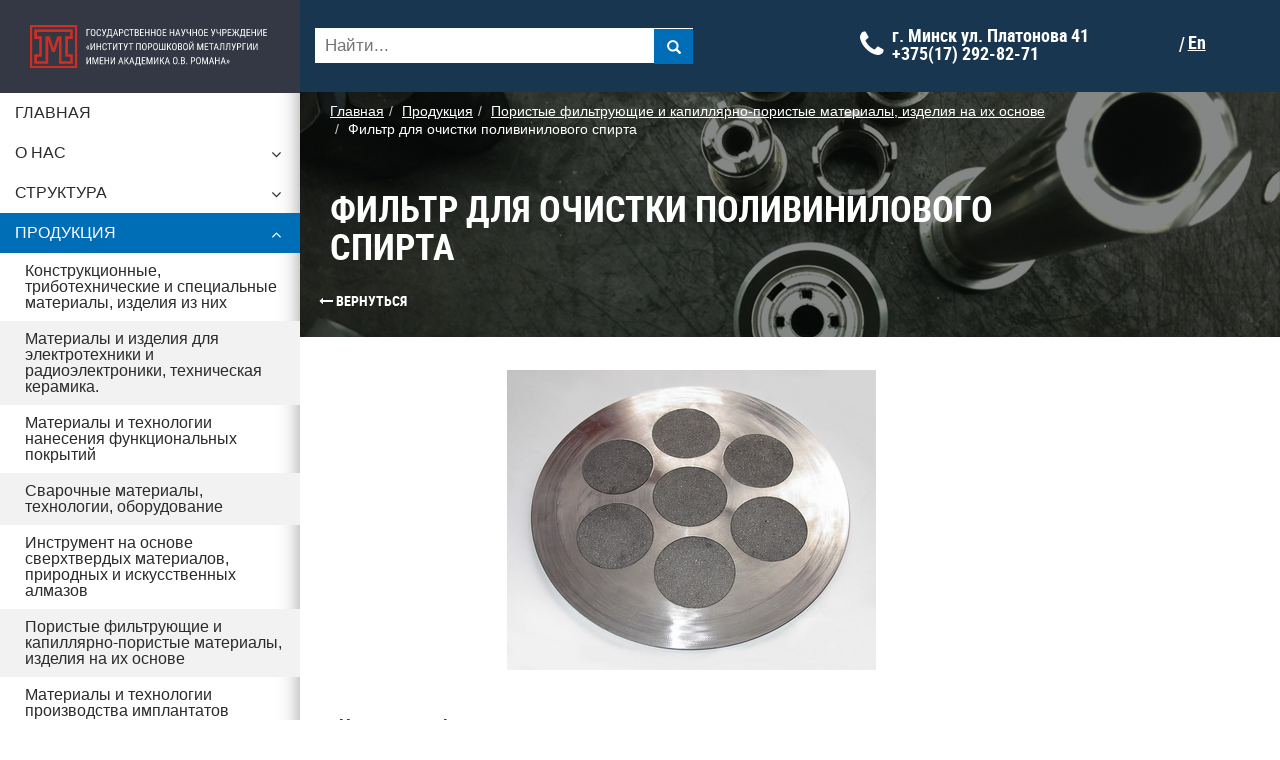

--- FILE ---
content_type: text/html
request_url: https://pminstitute.by/produce/poristye/filtr-dlya-ochistki-polivinilovogo-spirta/
body_size: 29908
content:
<!DOCTYPE html>
<html lang="ru">

<head>
    <meta http-equiv="content-type" content="text/html; charset=utf-8">
    <meta name="viewport" content="width=device-width, initial-scale=1, maximum-scale=1">
	<link rel="icon" href="https://pminstitute.by/favicon.ico" type="image/x-icon">
    <!-- Yandex.Metrika counter -->
    <script type="text/javascript">
        (function(m, e, t, r, i, k, a) {
            m[i] = m[i] || function() {
                (m[i].a = m[i].a || []).push(arguments)
            };
            m[i].l = 1 * new Date();
            k = e.createElement(t), a = e.getElementsByTagName(t)[0], k.async = 1, k.src = r, a.parentNode.insertBefore(k, a)
        })
        (window, document, "script", "https://mc.yandex.ru/metrika/tag.js", "ym");

        ym(73630456, "init", {
            clickmap: true,
            trackLinks: true,
            accurateTrackBounce: true,
            webvisor: true
        });
    </script>
    <!-- /Yandex.Metrika counter -->
        <link rel="stylesheet" type="text/css" href="/assets/62c20bc1/css/simple-sidebar.css" />
<link rel="stylesheet" type="text/css" href="/assets/c317a04a/js/demo.css" />
<link rel="stylesheet" type="text/css" href="/assets/61283b45/css/bootstrap.min.css" />
<link rel="stylesheet" type="text/css" href="/assets/af386e9c/simple-sidebar.css" />
<link rel="stylesheet" type="text/css" href="/assets/721c5e36/main.css" />
<link rel="stylesheet" type="text/css" href="/assets/af386e9c/style.css" />
<link rel="stylesheet" type="text/css" href="/assets/af386e9c/default_styles.css" />
<link rel="stylesheet" type="text/css" href="/assets/af386e9c/media.css" />
<link rel="stylesheet" type="text/css" href="/assets/af386e9c/font_and_tags.css" />
<link rel="stylesheet" type="text/css" href="/assets/5bff7d5/jui/css/base/jquery-ui.css" />
<script type="text/javascript" src="/assets/2fa8a684/jquery-1.11.1.js"></script>
<script type="text/javascript" src="/assets/62c20bc1/js/jquery.js"></script>
<script type="text/javascript" src="/assets/c317a04a/js/jquery.navgoco.min.js"></script>
<script type="text/javascript" src="/assets/18c3fa2/jquery-ui.min.js"></script>
<script type="text/javascript" src="/assets/61283b45/js/bootstrap.min.js"></script>
<script type="text/javascript" src="/assets/912b94e8/jquery.touchSwipe.js"></script>
<title>Фильтр для очистки поливинилового спирта</title>
    <meta name="keywords" content="" />
    <meta name="description" content="Область применения фильтра: Химическая, микробиологическая промышленности

Принцип работы фильтра: Задержание частиц и посторонних включений на поверхности и в порах фильтрующего материала." />
</head>

<body class="cssAnimate smartwatch navigation-wide ct-menu-effect navbar-scrolled ct-menu-effect-activated">
    <!-- Yandex.Metrika counter (noscript) -->
    <noscript>
        <div><img src="https://mc.yandex.ru/watch/73630456" style="position:absolute; left:-9999px;" alt="" /></div>
    </noscript>
    <!-- /Yandex.Metrika counter (noscript) -->


    <div id="wrapper">

        <!-- Sidebar -->
        <div id="sidebar-wrapper">
                        <ul id="demo1" class="nav">
    <li class="bg_color"><a href="/"><img src="/images/logotip.svg" alt=""></a></li>
    <li ><a  href="/">Главная</a></li><li ><a  href="/main/">О нас</a><ul class="navi"><li ><a  href="/main/rukovodstvo/">Руководство</a></li><li ><a  href="/main/nauchnye-izdaniya/">Научные издания</a></li><li ><a  href="/main/nauchnye-shkoly/">Научные школы</a></li><li ><a  href="/main/dissertacionnyy-sovet/">Диссертационный совет</a><ul class="navi"><li ><a  href="/main/dissertacionnyy-sovet/obschie-svedeniya-po-sovetu/">Совет по защите диссертаций</a></li><li ><a  href="/main/dissertacionnyy-sovet/obyavleniya-po-zaschite-dissertaciy/">Объявления по защите диссертаций</a></li></ul></li><li ><a  href="/main/fotootchety/">Фотоотчеты</a></li><li ><a  href="/main/video/">Видео</a></li><li ><a  href="/main/aspirantura/">Аспирантура</a></li><li ><a  href="/main/izbranie-po-konkursu-nauchnyh-sotrudnikov/">Избрание по конкурсу научных сотрудников</a></li><li ><a  href="/main/fundamentalnye-issledovaniya/">Фундаментальные и прикладные исследования</a></li><li ><a  href="/main/proizvodstvo-opytnyh-partiy/">Производство опытных партий</a></li><li ><a  href="/main/dostizheniya/">Достижения</a></li><li ><a  href="/main/publikacii-smi/">Публикации в СМИ</a></li><li ><a  href="/main/nashi-nagrady/">Наши награды</a></li><li ><a  href="/main/istoriya-razvitiya-instituta/">История развития института</a></li><li ><a  href="/main/normativnye-dokumenty/">Нормативные документы</a><ul class="navi"><li ><a  href="/main/normativnye-dokumenty/protokol-zasedaniya-komissii-po-protivodeystviyu-korrupcii/">Протокол заседания комиссии по противодействию коррупции</a></li><li ><a  href="/main/normativnye-dokumenty/zasedaniya-komissii-po-protivodeystviyu-korrupcii/">Заседания комиссии по противодействию коррупции 2024</a></li><li ><a  href="/main/normativnye-dokumenty/zasedanie-komissii-po-protivodeystviyu-korrupcii/">Заседание комиссии по противодействию коррупции</a></li><li ><a  href="/main/normativnye-dokumenty/politika-v-oblasti-intellektualnoy-sobstvennosti/">Политика в области интеллектуальной собственности</a></li><li ><a  href="/main/normativnye-dokumenty/plan-raboty-komissii-po-protivodeystviyu-korrupcii-gosudarstvennogo-nauchnogo-uchrezhdeniya-institut-poroshkovoy-metallurgii-imeni-akademika-ov-romana-na-2025god/">План работы комиссии по противодействию коррупции  государственного научного учреждения «Институт порошковой металлургии имени а</a></li></ul></li></ul></li><li ><a  href="/structure/">Структура</a><ul class="navi"><li ><a  href="/structure/otdelenie-1/">Отделение машиностроительных материалов</a><ul class="navi"><li ><a  href="/structure/otdelenie-1/nil-11/">НИЛ композиционных порошковых материалов</a><ul class="navi"><li ><a  href="/structure/otdelenie-1/nil-11/oep/">Опытно — экспериментальное производство (ОЭП)</a></li></ul></li><li ><a  href="/structure/otdelenie-1/nil-12/">НИЛ фрикционных материалов</a></li><li ><a  href="/structure/otdelenie-1/nil-13/">НИЛ керамики</a></li><li ><a  href="/structure/otdelenie-1/nil-15/">НИЛ новых материалов и технологий</a></li><li ><a  href="/structure/otdelenie-1/nil-19/">НИЛ «Сверхтвердые и износостойкие материалы»</a></li></ul></li><li ><a  href="/structure/otdelenie-2/">Отделение пористых материалов</a><ul class="navi"><li ><a  href="/structure/otdelenie-2/nil-23/">НИЛ фильтрующих материалов</a></li><li ><a  href="/structure/otdelenie-2/nil-25/">НИЛ процессов и оборудования фильтрации и сепарации</a></li><li ><a  href="/structure/otdelenie-2/nil-27/">НИЛ капиллярно-пористых материалов</a></li></ul></li><li ><a  href="/structure/otdelenie-5/">Отделение инвестиций, маркетинга и научно-технической информации</a><ul class="navi"><li ><a  href="/structure/otdelenie-5/otdel-52/">Отдел    51."Координации и сопровождения научных и научно-технических программ"</a></li><li ><a  href="/structure/otdelenie-5/otdel-51/">Отдел    52."Научно-технической информации, международного сотрудничества и выставочной деятельности"</a></li></ul></li><li ><a  href="/structure/otdelenie-4/">Центр исследований и испытаний материалов</a></li><li ><a  href="/structure/otdelenie-4/">Отделение исследований и испытаний материалов</a></li><li ><a  href="/structure/ohp-svarka/">ОХП «Институт сварки и защитных покрытий»</a><ul class="navi"><li ><a  href="/structure/ohp-svarka/lab62/">Лаборатория вакуумных покрытий № 62</a><ul class="navi"><li ><a  href="/structure/ohp-svarka/lab62/sektor334/">Сектор по разработке оборудования вакуумных технологий</a></li><li ><a  href="/structure/ohp-svarka/lab62/funcpokr/">Участок по нанесению функциональных покрытий</a></li><li ><a  href="/structure/ohp-svarka/lab62/protpocr/">Участок по нанесению защитно-декоративных покрытий</a></li><li ><a  href="/structure/ohp-svarka/lab62/meddisk/">Участок по меднению основ фрикционных дисков</a></li></ul></li><li ><a  href="/structure/ohp-svarka/svarochnye-tehnologii-otdelenie-322/">Сварочные технологии отделение № 322</a><ul class="navi"><li ><a  href="/structure/ohp-svarka/svarochnye-tehnologii-otdelenie-322/sektor-fiziko-himicheskih-processov-svarki-i-svarochnyh-materialov/">Сектор физико-химических процессов сварки и сварочных материалов</a></li><li ><a  href="/structure/ohp-svarka/svarochnye-tehnologii-otdelenie-322/sektor-elektrofizicheskih-pokrytiy-otdela-322-ohp-iszp/">Сектор  электрофизических покрытий отдела 322 ОХП ИСЗП</a></li><li ><a  href="/structure/ohp-svarka/svarochnye-tehnologii-otdelenie-322/sektor-tehnologii-svarki-i-attestacii-personala/">Сектор технологии сварки и аттестации персонала</a></li></ul></li><li ><a  href="/structure/ohp-svarka/akkreditovannaya-kontrolno--ispytatelnaya-laboratoriya-tnpa-i-tr-ts/">Аккредитованная контрольно- испытательная лаборатория (тнпа и тр тс)</a></li><li ><a  href="/structure/ohp-svarka/otdel-61-tehnologiy-svarki-i-attestacii-personala/">Отдел №61 «Технологий сварки и аттестации персонала»</a><ul class="navi"><li ><a  href="/structure/ohp-svarka/otdel-61-tehnologiy-svarki-i-attestacii-personala/sektor-gazoplamennyh-pokrytiy/">Сектор газопламенных покрытий</a></li></ul></li></ul></li><li ><a  href="/structure/ohp-impuls/">ОХП «Научно-исследовательский институт импульсных процессов с опытным производством»</a><ul class="navi"><li ><a  href="/structure/ohp-impuls/nil-44/">Научно-исследовательская лаборатория композиционных материалов и обработки взрывом</a></li><li ><a  href="/structure/ohp-impuls/nil-46/">Научно-исследовательская лаборатория литых изделий</a></li></ul></li><li ><a  href="/structure/ohp-pribory/">ОХП "Научное приборостроение"</a></li></ul></li><li id="cat"class="open "><a class="current " href="/produce/">Продукция</a><ul id="prod" class="navi"><li><a href="/produce/con/">Конструкционные, триботехнические и специальные материалы, изделия из них</a></li><li><a href="/produce/metal/">Материалы и изделия для электротехники и радиоэлектроники, техническая керамика.</a></li><li><a href="/produce/materialy/">Материалы и технологии нанесения функциональных покрытий</a></li><li><a href="/produce/svarka/">Сварочные материалы, технологии, оборудование</a></li><li><a href="/produce/instrument/">Инструмент на основе сверхтвердых материалов, природных и искусственных алмазов</a></li><li><a href="/produce/poristye/">Пористые фильтрующие и капиллярно-пористые материалы, изделия на их основе</a></li><li><a href="/produce/tehnologe/">Материалы и технологии производства имплантатов</a></li><li><a href="/produce/priborostroenie/">Продукция ОХП "Научное приборостроение"</a></li><li><a href="/produce/keramicheskie-materialy-funkcionalnogo-naznacheniya/">Керамические материалы функционального назначения</a></li></ul></li><li ><a  href="/news/">Новости</a></li><li ><a  href="/contacts/">Контакты</a></li><li ><a  href="/obyavleniya/">Объявления</a><ul class="navi"><li ><a  href="/obyavleniya/organizaciya-realizuet/">Организация реализует</a></li><li ><a  href="/obyavleniya/informaciya-dlya-nauchnyh-sotrudnikov/">Информация для научных сотрудников</a></li></ul></li><li ><a  href="/rabota/">Вакансии</a><ul class="navi"><li ><a  href="/rabota/">Приглашаем на работу</a></li><li ><a  href="/trebuemye-kompetencii-sotrudnikov/">Требования к потенциальным соискателям</a></li></ul></li><li ><a  href="http://gnpopm.pminstitute.by">ГНПО ПМ</a></li><li ><a  href="/2024/">ГОД КАЧЕСТВА</a></li><li ><a  href="/konferencii-nan-rb/">Конференции НАН Беларуси</a></li><li ><a  href="/izdaniya-nauchno-tehnicheskoy-literatury/">Издания научно-технической литературы</a></li></ul>
<script type="text/javascript">
    var arr = ["\/produce\/con\/","\/produce\/metal\/","\/produce\/materialy\/","\/produce\/svarka\/","\/produce\/instrument\/","\/produce\/poristye\/","\/produce\/tehnologe\/","\/produce\/priborostroenie\/","\/produce\/keramicheskie-materialy-funkcionalnogo-naznacheniya\/"];
 
      for (val of arr) {
       
        if(window.location.pathname == val){
             $('#cat').addClass("open");
             $('#cat a').removeClass("current");
             $('#prod li a[href="'+val+'"]').addClass("current");
        } 
        
    }
    if(window.location.pathname == "/news/"){
         $('a[href="/news/"]').addClass("current");
    }
    if(window.location.pathname == "/produce/"){
         $('a[href="/produce/"]').addClass("current");
    }
</script>

            <span class="menu_last_news">Свежие новости </span>
            <div class="menu_news">
                <div class="item">
                <div class="date">12 декабря 2025</div>
                <div class="title"><a href="/news/nagrazhdenie-sotrudnikov-pochetnoy-medalyu-fskoriny/"><div class="link_news">Награждение сотрудников почетной медалью Ф.Скорины</div></a></div>
            </div><div class="item">
                <div class="date">21 ноября 2025</div>
                <div class="title"><a href="/news/ukaz-ob-nagrazhdenii/"><div class="link_news">Указ об награждении</div></a></div>
            </div>
                <a class="all_news" href="/news">Все новости<i class="fa fa-long-arrow-right" aria-hidden="true"></i></a>
            </div>

        </div>
        <!-- /#sidebar-wrapper -->
        <div id="page-content-wrapper">
            <div class="container-fluid">
                <div class="row">
                    <div class="minusmar">
                        <div class="header">
                            <div class="row">
                                <div class="col-md-5 col-sm-6 col-xs-6">
                                    <div class="search">
                                        <a href="#menu-toggle" class="btn btn-default hidden-md hidden-sm hidden-lg" id="menu-toggle">
                                            <span class="link_text">МЕНЮ</span>
                                            <span class="icon-bar mgt"></span>
                                            <span class="icon-bar"></span>
                                            <span class="icon-bar"></span>
                                        </a>
                                        <form id="searchsubmit" action="/produce/search/" method="get"><input id="searchstring" rel="url" placeholder="Найти..." class="search-input" type="text" value="" name="term" /><button class="btn btn-default"><span class="glyphicon glyphicon-search pull-right"></span></button></form>                                    </div>
                                </div>

                                <div class="col-md-5 hidden-sm hidden-xs ">
                                                                            <span class="phones">
                                            <b>
                                                <span class="fa fa-phone"></span>
                                                <span   class='phone'> г. Минск ул. Платонова 41</span><span   class='phone'> +375(17) 292-82-71</span>                                            </b>
                                        </span>
                                    
                                </div>
                                <div class="col-md-2 col-sm-2">
                                                                            <div class="language">
                                        <a class="lang" href="index.php/?lang=en"> En</a> <span>/</span> <!--<a class="lang" href="index.php/?lang=de">De </a>-->                                        <a id="hidden_search" class="hidden-md hidden-lg visable-xs" href="#"><i class="fa fa-search hidden-md hidden-lg" aria-hidden="true"></i></a>


                                        </div>

                                </div>
                                <div class="hidden_search">
                                    <form id="searchsubmit" action="/produce/search/" method="get"><input id="searchstring_hid" rel="url" placeholder="Найти..." class="search-input" type="text" value="" name="term" /></form>                                </div>
                            </div>



                        </div>
                    </div>
                </div>
            </div>

            <!-- Page Content -->


            <!-- /#page-content-wrapper -->


            <!-- /#wrapper -->

            <div id="tog">
                <script>
                    $("#menu-toggle").click(function(e) {
                        e.preventDefault();
                        $("#wrapper").toggleClass("toggled");
                        $("body").toggleClass("over");
                    });
                </script>
                <script type="text/javascript">
                    $(function() {

                        $("#sidebar-wrapper").swipe({
                            swipeLeft: function(event, direction, distance, duration, fingerCount, fingerData) {
                                if (direction == "left") {
                                    $("#wrapper").removeClass("toggled");
                                }
                            },

                        });

                    });


                    $("#tog").on('click', function() {

                        $("#wrapper").removeClass("toggled");

                    });

                    $("#hidden_search").on('click', function() {
                        if ($(".hidden_search").css("display") == "block") {
                            $(".hidden_search").css("display", "none");

                        } else {
                            $(".hidden_search").css("display", "block");
                        }
                    });
                </script>
    <div class="head_bg">
	 
	            <div class="col-md-12">
	                <ol class="breadcrumb">
<li><a href="/">Главная</a></li><li><a href="/produce/">Продукция</a></li><li><a href="/produce/poristye/">Пористые фильтрующие и капиллярно-пористые материалы, изделия на их основе</a></li><li><span>Фильтр для очистки поливинилового спирта</span></li></ol>	                <div class="col-md-9 col-sm-9 col-xs-12"><h1>Фильтр для очистки поливинилового спирта</h1></div>	            </div>
	       
    </div>
    
<div class="info">
     <a class="btn btn-default col-md-12 news_link_back" href="/produce/poristye/"><span class="fa fa-long-arrow-left"></span> Вернуться</a></div>
<div class="catalog">
    <div class="">
        <div class="row">
            <div class="col-lg-9 product">
              
 <div class="text-content">

                                <p style="text-align: center;"><br></p><p style="text-align: center;"><img src="/data/media/images/5b0671ff3440a.jpg"></p><p style="text-align: center;" rel="text-align: center;"><br></p><p><b>Назначение фильтра:</b> Очистка поливинилового спирта
</p><p><b>Область применения фильтра:</b> Химическая, микробиологическая промышленности
</p><p><b>Принцип работы  фильтра:</b> Задержание частиц и посторонних включений на поверхности и в порах фильтрующего материала.
</p><p><b>Характеристика фильтра:</b> Основная характеристика:
<br>– материал корпуса – коррозионностойкая сталь;
<br>– материал основы фильтроэлементов – титан;
<br>– пористость фильтроэлементов – 30-50%;
<br>– тонкость очистки – 1 - 200 мкм;
<br>– рабочий диапазон давлений - до 0,1 МПа (может быть увеличен в соответствии с запросом потребителя).
</p><p><b>Преимущества перед аналогами:</b> Обладают коррозионной стойкостью, прочностью, регенерируемостью, равномерностью распределения по площади фильтрации, значительно уменьшают срок фильтрации.</p>                            </div>
               

            </div>
         
        </div>
    </div>
</div>





        <footer>
   
            <div class="row flex-center">
                <div class="col-xs-12 col-md-6 t logo flex-center">
                    <a href="/"></a>
                    <div>© Институт порошковой металлургии имени академика О.В. Романа, 2025<br>Все права защищены</div>
                </div>
                <div class="col-xs-12 col-md-6 text-right host flex-center">
                
                    <div class="iwl_link"><a href="http://ideaweblab.com/" target="_blank" style="color: white">Разработка и продвижение</a><br>
                        <a href="http://ideahost.by/" target="_blank" style="color: white">Хостинг</a></div>
                    <a href="http://iwl.by" class="iwl" target="_blank"><img class="" src="/images/iwl.png">IWL</a>
                </div>
            </div>
       
            </div>

        <!-- <div id="toTop">
            <i class="fa fa-arrow-circle-up"  aria-hidden="true"></i>
        </div> -->
        
		<p align="center"><a href="https://president.gov.by/ru" target = "_blank"><img src="/data/media/images/president.gif" width="140" 
   height="66" alt="Официальный сайт Президента Республики Беларусь"></a>
		<a href="http://www.government.by/ru/" target = "_blank"><img src="/data/media/images/government.gif" width="140" 
   height="66" alt="Совет Министров Республики Беларусь"></a>
		<a href="https://sov.minsk.gov.by/" target = "_blank"><img src="/data/media/images/srgm.png" width="140" 
   height="66" alt="Администрация Советского района г.Минска"></a>
		<a href="https://nasb.gov.by/rus/about/glavnaya/" target = "_blank"><img src="/data/media/images/nan.png" width="140" 
   height="66" alt="Национальня академия наук Беларуси"></a></p>
   
					
    </footer>
    </div>
    
</div>
<script type="text/javascript" src="/assets/5bff7d5/jui/js/jquery-ui.min.js"></script>
<script type="text/javascript">
/*<![CDATA[*/
jQuery(function($) {

        $("body").on("click","#count-dec",function()
                    {
                       if($("#product-count").val()>1) $("#product-count").val($("#product-count").val()-1);
                    });

        $("body").on("click","#count-inc",function()
                    {
                       if($("#product-count").val()<0) $("#product-count").val(parseInt($("#product-count").val())+1);
                    });

        $("#product-count").keydown(function (e)
                    {
                        return false;
                    });


    $(".glyphicon-search").on('click', function ()
    {
        $("#searchsubmit").submit();
    });
    

  $(document).ready(function() {
    $("#demo1").navgoco({accordion: true});
});
      

        

    
jQuery('#searchstring').autocomplete({'minLength':'3','select':function(event, ui)
                                        {
                                             window.location = "https://pminstitute.by"+ui.item.url;
                                        },'source':'/produce/search/'}).data( "ui-autocomplete" )._renderItem = function( ul, item )
                                    {
                                        var words=this.term.split(" ");
                                        var length=words.length;
                                        for (var i=0;i<words.length;i++)
                                        {
                                            if (words[i]!="")
                                            {
                                                item.label=item.label.replace(new RegExp("("+words[i]+")","gi"),"<strong>$1</strong>");
                                            }
                                        }
                                        return $( "<li>" )
                                        .data( "item.autocomplete", item )
                                        .append( "<a href=\""+item.url+"\"><img src=\"/"+item.src+"\">" + item.label +  "</a>")
                                        .appendTo( ul );
                                    };
jQuery('#searchstring_hid').autocomplete({'minLength':'3','select':function(event, ui)
                                        {
                                             window.location = "https://pminstitute.by"+ui.item.url;
                                        },'source':'/produce/search/'}).data( "ui-autocomplete" )._renderItem = function( ul, item )
                                    {
                                        var words=this.term.split(" ");
                                        var length=words.length;
                                        for (var i=0;i<words.length;i++)
                                        {
                                            if (words[i]!="")
                                            {
                                                item.label=item.label.replace(new RegExp("("+words[i]+")","gi"),"<strong>$1</strong>");
                                            }
                                        }
                                        return $( "<li>" )
                                        .data( "item.autocomplete", item )
                                        .append( "<a href=\""+item.url+"\"><img src=\"/"+item.src+"\">" + item.label +  "</a>")
                                        .appendTo( ul );
                                    };

                        $(window).scroll(function() {
                            if($(this).scrollTop() != 0)
                            {
                                $("#toTop").fadeIn();
                            }
                            else
                            {
                                $("#toTop").fadeOut();
                            }
                        });

                        $("#toTop").click(function(){
                            $("body,html").animate({scrollTop:0},800);
                      
                  
                        });
            
});
/*]]>*/
</script>
</body>
</html>


--- FILE ---
content_type: text/css
request_url: https://pminstitute.by/assets/721c5e36/main.css
body_size: 21454
content:
@font-face {
     font-family: 'PTSansRegular';
    src: url('/fonts/PT-Sans/pts55f.eot');
    src: url('/fonts/PT-Sans/pts55f.eot?#iefix') format('embedded-opentype'),
         url('/fonts/PT-Sans/pts55f.woff') format('woff'),
         url('/fonts/PT-Sans/pts55f.ttf') format('truetype');
    font-weight: normal;
    font-style: normal;

}
@font-face {
    font-family: 'OpenSansItalic';
    src: url('/fonts/osans/opensans-italic.eot');
    src: url('/fonts/osans/opensans-italic.eot?#iefix') format('embedded-opentype'),
         url('/fonts/osans/opensans-italic.woff') format('woff'),
         url('/fonts/osans/opensans-italic.ttf') format('truetype');
    font-weight: normal;
}

@font-face {
    font-family: 'robotobold';
    src: url('/fonts/RobotoCond/robotocondensed-bold.eot');
    src: url('/fonts/RobotoCond/robotocondensed-bold.eot?#iefix') format('embedded-opentype'),
         url('/fonts/RobotoCond/robotocondensed-bold.woff') format('woff'),
         url('/fonts/RobotoCond/robotocondensed-bold.ttf') format('truetype');
    font-weight: normal;
    font-style: normal;
}
@font-face {
    font-family: 'PTSansBold';
    src: url('/fonts/PT-Sans/pts75f.eot');
    src: url('/fonts/PT-Sans/pts75f.eot?#iefix') format('embedded-opentype'),
         url('/fonts/PT-Sans/pts75f.woff') format('woff'),
         url('/fonts/PT-Sans/pts75f.ttf') format('truetype');
    font-weight: normal;
    font-style: normal;
}
body {
	font-family: 'OpenSansRegular';
	font-size: 17px;
	line-height: 23px;
    color: #2b2b2b;
	 
}
img {
  max-width: 100%;
}
	h1 {
		 font-family: 'robotobold';
		font-size: 36px; 
		line-height: 38px;
	}
	h2 {
		font-family: 'robotobold';
          color: #005b99;
	}
	h3 {
		/*font-family: 'OpenSansBoldItalic';*/
      font-family: 'PTSansBold';
		font-size: 30px; line-height: 36px;
	}
	h4 {
		font-family: 'OpenSansBoldItalic';
		font-size: 23px; line-height: 30px
	}
	h5 {
		font-size: 17px; line-height: 23px;
	}
	h6 {
		font-size: 13px; line-height: 18px;
	}
	p {
      font-family: 'PTSansRegular';
		    font-size: 16px;
    line-height: 23px;
	}
    a {
        color: #2b2b2b;
    }
    a:hover {
        text-decoration: none;
    }
    .nav>li>a:focus {
    text-decoration: none;
    background-color: #343945;
    color: #fff;
}
small{
     font-family: 'PTSansRegular';
}
    .nav .open>a, .nav .open>a:focus, .nav .open>a:hover {
    background-color: #343945;
    color: #fff;
    border-color: #337ab7;
        text-decoration: none;
}
.nav>li>a:hover {
    text-decoration: none;
    background-color: #343945;
    color: #fff;
}
.nav>li>a:focus {
       background: rgba(0,0,0,0);
    color: #2b2b2b;
}
.nav .open>a, .nav .open>a:focus {
    background-color: rgba(0,0,0,0);
    color: #2b2b2b;
    border: none;
    text-decoration: none;
}
.nav .open>a:hover {
     background-color: #343945;
    color: #fff;
    border-color: #337ab7;
        text-decoration: none;
}
.navi a:hover {
    color: #fff;
    background-color: #343945;
}
.categori b,strong {
  font-family: "robotobold";
}
b,strong {
  font-family: "PTsansBold";
  font-size: 18px;
  line-height: 30px;
}
/*.nav li:hover a {
   
     background-color: #343945;
    color: #fff;
   
}
.navi li:hover a {
   
     background-color: #343945;
    color: #fff;
   
}
.nav li:focus a {
   
     background: rgba(0,0,0,0);
   color: #343945;
 
}
   
}
.navi li:focus a {
   
     background-color: #343945;
    color: #fff;
   
}*/

.header {
    background-color: #183650;
            height: 59px;
}
.nopad {
    padding: 0;
}
.nopad .container-fluid .row .col-lg-12 {
    padding: 0;
}
li {
    list-style: none;
}
.nav .open > a.current  {
    background-color: #006db7;
    color: #fff;
    
}
a.current  {
    background-color: #006db7;
    color: #fff;
    
}
.nav .navi .navi .open > a.current  {
    background-color: #006db7;
    color: #fff;
    
}
.arrow {
        position: relative;
    bottom: 42px;
    float: right;
}

.nav li a {
    position: relative;
    display: block;
    padding: 10px 15px;
}
.nav>li>a>img {
    max-width: 225px;
}
ul {
    padding: 0;
}
.bg_color img {
    /* padding: 10px 15px; */
    max-width: 225px;
}
.bg_color {
    background-color: #333844;
}


.phones .fa {
        font-size: 30px;
    line-height: 20px;
    float: left;
        margin: 8px;
}
span.phone {
    display: block;
}

#searchsubmit button.btn.btn-default {
    border-radius: 0px;
    background-color: #006db7;
    color: #fff;
    border: none;
    padding: 10px 12px 11px 13px;
    margin-left: -39px;


}
input#searchstring {
    border: none;
    height: 35px;
    margin-top: 12px;
        width: 100%;
        padding-left: 10px;
}
a.lang {
color: #fff;
    display: block;
    /*margin-top: 18px;*/
    font-size: 18px;
    line-height: 18px;
    text-decoration: underline;
    float: right;
    font-family: 'robotobold';
}
a.lang:hover {
    text-decoration: none;
}
span.icon-bar {
    border: 1px solid #fff;
    display: block;
    margin-bottom: 3px;
    width: 15px;
}
a#menu-toggle {
    background-color: #006db7;
    color: #fff;
    border-radius: 0;
    border: none;
}
span.mgt {
    margin-top: 4px;
}
.link_text {
    float: right;
    padding-left: 20px; 
}
a.lang_img {
    float: right;
    display: block;
     
    margin-top: 14px;
}
.language {
    display: block;
    max-width: 77px;
    margin-top: 18px;
}
.lang {
  padding: 0px 3px;
}
#sidebar-wrapper {
    box-shadow: inset -45px 49px 23px -48px rgba(0,0,0,0.5);
    
}
#wrapper.toggled {
  padding-left: 0px;
  }
  .header {
    position: fixed;
    width: 100%;
        padding-right: 300px;
    z-index: 1000;
        top: 0;
}
.bg_header {
    background: url('/images/head-bg.jpg') no-repeat center center;
    min-height: 430px;
        background-size: cover;

    margin-top: 92px;
	position: relative;
}
.bg_header > img {
	position: absolute;
	bottom: 10px;
	right: 10px;
	height : 20%;
	width: auto;
}
@media screen and (max-width: 1100px) { 
    .bg_header > img {
	position: absolute;
	bottom: 10px;
	right: 10px;
	height : 10%;
	width: auto;
	}
}
@media screen and (max-width: 990px) { 
    .bg_header > img {
	position: absolute;
	bottom: 10px;
	right: 10px;
	height : 5%;
	width: auto;
	}
}
@media screen and (max-width: 750px) { 
    .bg_header > img {
	position: absolute;
	bottom: 10px;
	right: 10px;
	height : 15%;
	width: auto;
	}
}
.desc {
        padding: 106px 0 0 106px;
    color: #fff;
        max-width: 952px
}
.desc img {
    /* float: left; */
    /*padding-right: 30px;*/
    width: 220px;
}
.desc p {
    color: #fff;
    font-style: 18px;
    line-height: 24px;
     font-family: 'PTSansRegular';
}
.desc h1 {
    text-transform: uppercase;
    margin-top: 0;
    padding-bottom: 50px;
}
.bg_news {
    background: url('/images/back-1.jpg') no-repeat center center;
       min-height: 265px;
    background-size: cover;
    margin: -15px 0 0 0;
}
.last-news {
    padding-left: 15px;
}
.bg_news h2 {
    margin: 0;
       padding: 38px 30px 20px;
}
.date {
    color: #a2a2a3;
    font-size: 14px;
    line-height: 20px;
}
.title a p {
    color: #343945;
    font-size: 16px;
    line-height: 22px;
}
h4.title {
    height: 65px;
    overflow: hidden;
}
.title a {
    color: #343945;
    font-size: 14px;
    font-family: "PTsansRegular";
    line-height: 18px;
}
.title a p:hover {
    color: #005b99;
}
.one-news {
    margin-right: 8%;
}
.all_news {
    font-size: 14px;
    line-height: 24px;
    font-family: 'robotobold';
    color: #006db7;
    margin-left: 30px;
    text-transform: uppercase;
}
.all_news:hover {
    color: #005b99;
}
.all_news i {
    position: relative;
    top: 2px;
    left: 6px;
}
.texts {
 column-count: 2;
 padding: 0 30px;
     margin-bottom: 85px;
}
.today h2 {
        margin-top: 85px;
    padding: 0 30px;
}
.link {
        font-size: 14px;
    line-height: 24px;
    font-family: 'robotobold';
    color: #006db7;
    text-transform: uppercase;
    
}
.list-view .item:last-child {
    margin-bottom: 30px;
}
.list-view .item {
    margin-top: 30px;
}
.head_bg {
        margin-top: 92px;
    }
    a.black-link {
    font-size: 24px;
    line-height: 30px;
    font-family: "robotobold";
    color: #006db7;
}
a.black-link:hover {
  color: #006db7;
}
.mg0 {
  margin: 0px;
}
.link i {
    position: relative;
    top: 2px;
    left: 6px;
}
@font-face {
      font-family: 'metallurg';
      src: url('/font/metallurg.eot?2971180');
      src: url('/font/metallurg.eot?2971180#iefix') format('embedded-opentype'),
           url('/font/metallurg.woff?2971180') format('woff'),
           url('/font/metallurg.ttf?2971180') format('truetype'),
           url('/font/metallurg.svg?2971180#metallurg') format('svg');
      font-weight: normal;
      font-style: normal;
    }
     
     
    .demo-icon
    {
      font-family: "metallurg";
      font-style: normal;
      font-weight: normal;
      speak: none;
     
      display: inline-block;
      text-decoration: inherit;
      width: 1em;
      margin-right: .2em;
      text-align: center;
      /* opacity: .8; */
     
      /* For safety - reset parent styles, that can break glyph codes*/
      font-variant: normal;
      text-transform: none;
     
      /* fix buttons height, for twitter bootstrap */
      line-height: 1em;
     
      /* Animation center compensation - margins should be symmetric */
      /* remove if not needed */
      margin-left: .2em;
     
      /* You can be more comfortable with increased icons size */
      /* font-size: 120%; */
     
      /* Font smoothing. That was taken from TWBS */
      -webkit-font-smoothing: antialiased;
      -moz-osx-font-smoothing: grayscale;
     
      /* Uncomment for 3D effect */
      /* text-shadow: 1px 1px 1px rgba(127, 127, 127, 0.3); */
    }
 .bg_product div a {
    display: block;
    /* margin-top: 30px; */
    font-size: 16px;
    padding-left: 108px;
    line-height: 24px;
    font-family: 'robotobold';
}
.in_block {
  display: inline;
}
.demo-icon {
    color: #f00;
    font-size: 60px;
    margin: 5px 30px 60px 30px;
    float: left;
    position: absolute;
    z-index: 999;
    float: left;
}
.bg_product div a:hover {
    color: #005b99;
}
.img {
    max-width: 100%;
}
.bg_product h2 {
    margin-left: 30px;
        margin-top: 85px;
            margin-bottom: 40px;
}
.structur table {
    width: 100%;
}
.structur table {
    width: 100%;
}
.structur .link {
      position: relative;
    top: 15px;
}
.number_in {
    font-size: 48px;
    font-family: 'robotobold';
    margin-bottom: 15px;
    line-height: 30px;
    color: #d20d02;
    display: block;
}
.num_in p {
    font-size: 16px;
    line-height: 20px;
    font-family: 'PTSansRegular';
    text-transform: uppercase;
        max-width: 100px;
}
.num_in:last-child {
    margin-bottom: 40px;
}
.num_in {
    margin-top: 40px;
        min-height: 120px;
}
.product_list {
    padding-bottom: 15px;
}
.bg_product {
   
    background: url('/images/back-1.jpg') no-repeat center center;
     background-size: cover;
}

.structur .p30 {
    margin-top: 50px;
    margin-bottom: 50px;
}
footer {
  margin-top: 0px;
  /*padding-top: 5px;*/
  /*padding-bottom: 5px;*/
  background-color: #fff; }
  /* line 1474, default_styles.scss */
  footer img {
    width: 25px;
    max-height: 60px;
    height: auto; }
  /* line 1479, default_styles.scss */
  footer .logo {
    display: flex;
    align-items: center; }
    /* line 1482, default_styles.scss */
    footer .logo > * {
      display: inline-block; }
    /* line 1485, default_styles.scss */
    footer .logo div {
      padding-left: 15px; }
  /* line 1489, default_styles.scss */
  footer .host {
    display: flex;
    align-items: center;
    justify-content: flex-end; }
    /* line 1493, default_styles.scss */
    footer .host > * {
      display: inline-block; }
    /* line 1496, default_styles.scss */
  footer .host img {
      margin-left: 10px;
      margin-right: 10px; }
  .iwl {
    color: #fff;
  font-size: 17px;
  }
  .iwl:hover {
    text-decoration: none;
  }
 .logo, .host {
    background-color: #183650;
    color: #fff;
        font-size: 12px;
            line-height: 18px;
  }
  .bg_product > div:last-child {
    margin-bottom: 80px;
}
.bg {
    background: url("/images/bg_people.png") no-repeat 25% center;
    min-height: 702px;
    max-width: 100%;
    padding: 0;
    background-size: cover;
}


#demo1 li a span:before {
    float: right;
    content: "\f107";
}

#demo1 .open > a span:before {
    float: right;
    content: "\f106";
}
a {
    text-decoration: none;
}
.fa-angle-down {
        float: right;
    /*position: relative;*/
    /*top: 3px;*/
        display: block;
    width: 30px;
    height: 30px;
    padding: 4px;
    text-align: left;
}
.navi li a {
    padding-left: 25px;
}
.navi .navi li a {
    padding-left: 40px;
}
.navi a:focus {
    text-decoration: none;
    }
    #page-content-wrapper {
        padding: 0;
    }
    .container-fluid > .row {
        margin: 0;
    }
    .minusmar {
       margin: 0 -15px 0 -15px;
}
.bg_product .row {
    margin: 0;
}
.link_pro {
    padding-bottom: 20px;
}


.row {
    margin: 0;
}
.logo, .host {
    padding: 15px 10px;
}
.p30 {
    padding-left: 30px;
}
.bg_product div {
    min-height: 160px;
}
.head_bg {
    background: url('/images/head-bg.jpg') no-repeat center center;
        background-size: cover;
            min-height: 175px;
            position: relative;
                overflow: hidden;
}
.breadcrumb {
    background: none;
    color: #fff;
    font-size: 14px;
    line-height: 18px;
    padding-top: 10px;
    margin-top: 0px;
        /*margin-left: 20px;*/
}
.info {
    position: relative;
    bottom: 52px;
    left: 7px;
    width: 0;
}
.text {
    padding-left: 15px;
    }
.breadcrumb a{
    background: none;
    color: #fff;

    text-decoration: underline;
}
.breadcrumb a:hover {
    background: none;
    color: #fff;
    text-decoration: none;
}
.news_link_back {
    border: none;
    background: none;
    text-transform: uppercase;
    color: #fff;
    font-family: "robotobold";
}
.news_link_back:hover {
    border: none;
    background: none;
    color: #fff;
    text-decoration: underline;
}
.head_bg h1 {
    color: #fff;
    padding-bottom: 40px;
    /*margin-left: 20px;*/
    margin-bottom: 0;
    margin-bottom: 30px;
    margin-top: 25px;
    text-transform: uppercase;
}
.panel-group .panel {
    margin-bottom: 0;
    border-radius: 0;
}
.categories {
    padding: 15px 30px 40px 0px;
        border-bottom: 1px solid #343945;
}
.categories_text {
    margin-bottom: 40px;
        padding-left: 30px;
    padding-right: 30px;
}
.panel-default>.panel-heading {
    background: none;
    }
    .panel-default>.panel-heading h4 {
    font-family: "robotobold";
    font-size: 16px;
    line-height: 24px;
}

 .panel-default>.panel-heading h4 a:hover {
  color: #006db7;
}
.text-content table {
    margin: 0;
    width: 100%;
}
.text-content {
    margin-bottom: 50px;
}
.panel-title i.fa.fa-angle-down {
    font-size: 26px;
    font-weight: 900;
    line-height: 24px;
}
.panel-title a:first-child {
    float: left;
    position: absolute;
    /* bottom: 3px; */
    left: 15px;
}


.panel-title  a  i:before {
    content: "\f106";
}
.panel-title .collapsed  i:before {
    content: "\f107";
}
.panel-default {
    border: none;
    border-top: 1px solid #d1d4dc;
}
.panel-default>.panel-heading+.panel-collapse>.panel-body {
    border: none;
}
.panel.panel-default:last-child {
    border-bottom: 1px solid #d1d4dc;
}
.hidden_search {
    display: none;
    position: absolute;
    width: 100%;
}
.link_all_news {
        padding-bottom: 30px;
    padding-top: 25px;
}
.one-news {
    margin-right: 8%;
    min-height: 120px;
    padding: 10px 15px;
}
.link_pro a {
    font-family: "PTsansRegular";
    text-transform: uppercase;
    font-size: 14px;
    line-height: 18px;
    text-transform: uppercase;
}
@media (max-width: 768px) {
  .desc {
    padding: 80px 0 0 10px;
    color: #fff;
    max-width: 952px;
        padding-bottom: 55px;
}
.head_bg {
      margin-top: 40px;
}
#sidebar-wrapper {
        top: 40px;
}
.texts {
    column-count: 1;
    }
.desc img {
    float: none;
    }
.search form {
 display: none;
}

.search .btn {
    position: relative;
    left: -15px;
    padding: 10px 12px;
    }
    .header {
      height: 40px;
    }
    .language {
    max-width: none;
  }
  a.lang_img {
    margin-top: 8px;
  }
  
  .fa-search {
    border-radius: 0px;
    background-color: #006db7;
    color: #fff;
    border: none;
    padding: 10px 12px 11px 13px;
  }
a#hidden_search {
    float: right;
    margin-right: 15px;
}


.hidden_search .open_search {
    display: block;
}
.hidden_search {
    display: none;
    position: absolute;
    width: 100%;
    top: 40px;
}
input#searchstring_hid {
    height: 40px;
    padding-left: 15px;
    border: none;
    width: 100%;
}
  }
@media (max-width: 440px) {
  footer .host {
    display: flex;
    align-items: center;
    text-align: left;

    justify-content: flex-start;
    padding-left: 15px;
}
}
.description-block a:hover {
    color: #006db7;
}
.description-block a {
    margin: 5px 0;
    display: block;
        /*text-transform: uppercase;*/
}
.one-product.view-row.row.border-bottom {
    margin: 10px 0px;
}
.menu_news {
    padding: 0 15px;
    min-height: 200px;
}
span.menu_last_news {
    display: block;
    padding: 15px;
    font-size: 16px;
    background-color: #d6d7da;
    line-height: 20px;
    margin-top: 15px;
    font-family: "robotobold";
        text-transform: uppercase;
}
.menu_news .item {
    margin-top: 15px;
}
.menu_news .all_news {
    margin: 0;
    display: block;
    margin-top: 15px;
}
#wrapper {
    padding-left: 300px;
}
#sidebar-wrapper {
    width: 300px;
}
@media (max-width: 768px) {
.header {
      padding-right: 0px;
}
#sidebar-wrapper {
    width: 0px;
}
#wrapper {
    padding-left: 0px;
}
.one-product.view-row.row.border-bottom {
    margin: 20px 0px;
}
h1 {
    font-family: 'robotobold';
    font-size: 24px;
    line-height: 30px;
}
.breadcrumb {
  display: none;
}
.head_bg h1 {
      padding-top: 15px;
}
    .language {
        display: block;

         margin-top: 0px;
    }
}
.categori {
    padding: 0 30px;
    }
    .link_div {
    max-height: 70px;
    overflow: hidden;
    font-size: 16px;
    line-height: 22px;
}
.link_news:hover {
  color: #006db7;
}
.con_size h2{
  font-size: 24px;
  line-height: 30px;
}
span.phones {
    color: #fff;
    font-family: 'robotobold';
       display: block;
    line-height: 18px;
    margin-top: 11px;
        min-width: 250px;
        float: right;
}
.phones b {
   font-family: 'robotobold';

    line-height: 18px;
    margin-top: 11px;
}


#wrapper.toggled #sidebar-wrapper {
    width: 300px;
}
#prod li a {
    font-size: 16px;
    line-height: 16px;
}
.caption h2 {
      font-size: 24px;
    line-height: 30px;
}
#feedback-form label {
    font-size: 13px;
    line-height: 37px;
    font-family: "PTsansRegular";
    text-transform: uppercase;
}
.btn-primary {
    background-color: #006db7;
  }
  .captcha input {
    width: 200px;
}
.captch * {
    float: left;
}
.captcha-refresh {
    position: absolute;
     width: 0px; 
    margin-top: 7px;
    left: 89px;
     margin-left: 0px; 
    font-size: 23px;
}
.captcha-refresh span {
    display: block;
}
@media (max-width: 767px) {
  a.black-link {
    font-size: 17px;
    line-height: 26px;
    font-family: "robotobold";
    color: #006db7;
}
 h2 {
    font-size: 22px;
}
.text {
    padding-left: 0px;
}
}
.over {
    overflow-y: hidden;
}
#sidebar-wrapper {
  background: #fff;
}
.page {
  padding: 30px;
}
.bg_footer {
  font-size: 12px;
}
#wrapper > .container-fluid {
    padding: 0;
}
.p30 {
  padding: 30px; 
      margin: 20px 0px;
}
.product_list a {
  text-transform: uppercase;
}
.texts a {
    text-transform: uppercase;
    font-size: 14px;
    line-height: 24px;
    font-family: 'robotobold';
    color: #006db7;
}
.block a {
    text-transform: uppercase;
    font-size: 14px;
    line-height: 24px;
    font-family: 'robotobold';
    color: #006db7;
}
.texts a:after {
    content: "\2192";
    padding-left: 5px;
}
.block a:after {
    content: "\2192";
    padding-left: 5px;
}
table {
    width: 100%;
}
table img {
    max-width: 100%;
    max-height: 100%;
    padding-right: 5px;
}
.text_contacts {
    padding: 30px;
}
.blue_links a{
    color: #006db7;
}
.blue_links a:hover {
    color: #183650;
}
.navi li:nth-child(2n) {
    background-color: #f2f2f2;
}
#demo1 > li > a {
    text-transform: uppercase;
    font-size: 16px;
    line-height: 20px;
}
.link_news {
       font-size: 16px;
    line-height: 22px;
}
.link_div {
       font-size: 16px;
    line-height: 22px;
}
.header .row {
    padding-top: 16px;
    }
    .header {
    background-color: #183650;
    height: 92px;
}
.nav>li>a>img {
    max-width: 270px;
    padding: 15px;
}
@media (max-width: 767px) {
  .header {
    height: 40px;
}
a.lang {
    margin-top: 11px;
    }
.header .row {
  padding: 0;
}
.bg_header {
    margin-top: 40px;
}
    .language span {
        float: right;
        color: #fff;
        margin-top: 10px;
        font-size: 20px;
    }
}
ul#ui-id-1 {
    z-index: 9999;
}
.search_list a {
    color: #006db7;
}
.search_list a:hover {
  color: #23527c;
}
.search_list {
    margin: 40px 0;
}

.language span {
    float: right;
    color: #fff;
    font-size: 20px;
}

--- FILE ---
content_type: text/css
request_url: https://pminstitute.by/assets/af386e9c/style.css
body_size: 11323
content:
@import url(/css/font-awesome.css);
/* line 8, style.scss */
body, html {
  font-family: arial;
  height: 100%; }

/* line 13, style.scss */
a {
  outline: none; }

/* line 17, style.scss */
.ghost-footer {
  height: 100px; }

/* line 21, style.scss */
.wrapper {
  min-height: 100%; }

/* line 26, style.scss */
.errorMessage, .help-block {
  color: red;
  font-size: 12px; }

/* line 35, style.scss */
#toTop {
  bottom: 80px;
  cursor: pointer;
  display: none;
  position: fixed;
  right: 20px;
  padding: 17px 15px; }
  /* line 42, style.scss */
  #toTop:hover {
    opacity: 0.9; }

/* line 47, style.scss */
.text {
  line-height: 1.4em;
  text-align: justify; }
  /* line 50, style.scss */
  .text ul {
    margin-bottom: 10px; }
    /* line 52, style.scss */
    .text ul li {
      list-style: square outside;
      padding-left: 15px; }
  /* line 57, style.scss */
  .text p {
    margin-bottom: 10px; }
  /* line 60, style.scss */
  .text strong, .text b {
    font-weight: bold; }
  /* line 63, style.scss */
  .text h1 {
    font-size: 32px; }
  /* line 66, style.scss */
  .text h2 {
   /* font-size: 24px;*/ }
  /* line 69, style.scss */
  .text h3 {
    font-size: 18px; }
  /* line 72, style.scss */
  .text h4 {
    font-size: 14px; }
  /* line 75, style.scss */
  .text h5 {
    font-size: 12px; }
  /* line 78, style.scss */
  .text h6 {
    font-size: 10px; }
  /* line 81, style.scss */
  .text small {
    font-size: 10px; }
  /* line 84, style.scss */
/*  .text i {
    font-style: italic; }*/

/* line 91, style.scss */
.ui-autocomplete .ui-menu-item strong {
  font-weight: bold; }

/* line 99, style.scss */
.wrapper.user_login {
  background: #0095ff; }
  /* line 101, style.scss */
  .wrapper.user_login .logo {
    margin: 35px 0; }
  /* line 104, style.scss */
  .wrapper.user_login .back_to_site {
    color: #fff;
    font-size: 12px;
    margin-top: 40px;
    width: 130px; }
    /* line 109, style.scss */
    .wrapper.user_login .back_to_site i {
      width: 18px; }
  /* line 113, style.scss */
  .wrapper.user_login .iwl {
    font-size: 12px;
    color: #fff;
    margin-top: 40px;
    display: inline-block; }
    /* line 118, style.scss */
    .wrapper.user_login .iwl i {
      width: 15px; }
  /* line 122, style.scss */
  .wrapper.user_login .form-control {
    border-radius: 0; }
  /* line 125, style.scss */
  .wrapper.user_login .title {
    font-size: 18px;
    color: #979797; }
  /* line 129, style.scss */
  .wrapper.user_login a {
    font-family: Arial;
    font-size: 14px;
    color: #979797;
    display: block;
    margin: 20px 0 0 0; }
  /* line 136, style.scss */
  .wrapper.user_login .back {
    float: right;
    margin: 10px 0 0 0; }
  /* line 140, style.scss */
  .wrapper.user_login .btn {
    padding: 4px 40px; }
  /* line 143, style.scss */
  .wrapper.user_login input[type="checkbox"] {
    display: none; }
  /* line 146, style.scss */
  .wrapper.user_login input[type="checkbox"] + label:not(.status) {
    color: #979797;
    cursor: pointer;
    font-family: Arial;
    font-size: 14px;
    margin-left: 47px; }
  /* line 153, style.scss */
  .wrapper.user_login input[type="checkbox"] + label:not(.status)::before {
    content: "";
    display: inline-table;
    vertical-align: middle;
    height: 16px;
    width: 16px;
    margin: -2px 5px 0 0;
    background: url("/images/checkbox.png") no-repeat transparent; }
  /* line 162, style.scss */
  .wrapper.user_login input[type="checkbox"] + label:not(.status)::before {
    background-position: 0px 0px; }
  /* line 165, style.scss */
  .wrapper.user_login input[type="checkbox"]:checked + label:not(.status)::before {
    background-position: 0px -52px; }
  /* line 168, style.scss */
  .wrapper.user_login input[type="checkbox"]:checked:disabled + label:not(.status)::before {
    opacity: 0.5; }

/* line 173, style.scss */
.help-inline {
  color: red;
  width: 100%;
  margin-top: -25px;
  font-size: 12px; }

/* line 180, style.scss */
.require {
  font-size: 12px;
  color: #f84c32;
  font-family: arial, sans-serif;
  margin-bottom: 10px; }

/* line 187, style.scss */
.lk_title {
  font-size: 18px;
  font-family: arial, sans-serif;
  font-weight: bold;
  margin-bottom: 0px; }

/* line 194, style.scss */
.lk_cat {
  font-size: 18px;
  font-family: arial, sans-serif;
  margin-bottom: 18px; }

/* line 201, style.scss */
.form-group .text-right label {
  color: #979797;
  font-size: 14px;
  font-family: arial, sans-serif;
  font-weight: normal;
  margin-top: 6px; }

/* line 214, style.scss */
span.required {
  color: #ff0000; }

/* line 218, style.scss */
.form-group {
  margin-bottom: 20px; }

/* line 222, style.scss */
.field-note label {
  color: #979797;
  font-size: 12px;
  font-weight: normal; }

/* line 228, style.scss */
.birth-label {
  margin-top: 24px; }

/* line 232, style.scss */
.house input {
  width: 60px; }

/* line 236, style.scss */
.captcha input {
  width: 200px; }

/* line 240, style.scss */
.captcha img {
  margin-top: -8px; }

/* line 244, style.scss */
.all {
  padding-left: 0;
  padding-right: 0; }

/* line 249, style.scss */
.left {
  padding-left: 0; }

/* line 253, style.scss */
.blue_link, .buttons .form-group a.blue_link, .buttons.form-group a.blue_link {
  color: #0849e1;
  text-decoration: none; }
  /* line 256, style.scss */
  .blue_link:hover, .buttons .form-group a.blue_link:hover, .buttons.form-group a.blue_link:hover {
    color: #0849e1;
    text-decoration: underline; }

/* line 262, style.scss */
.captcha-refresh {
    position: absolute;
    width: 0px;
    margin-top: 7px;
    left: 89px;
    margin-left: 0px;
    font-size: 23px;
}
  /* line 268, style.scss */
  .captcha-refresh span {
    display: block;
        color: #428bca; }

/* line 273, style.scss */
.buttons .form-group, .buttons.form-group {
  margin-bottom: 60px; }
  /* line 275, style.scss */
  .buttons .form-group button, .buttons.form-group button {
    padding: 4px 33px;
    height: 30px;
    margin-right: 30px;
    background: linear-gradient(to top, #1343e3, #446dfa); }
    /* line 280, style.scss */
    .buttons .form-group button:hover, .buttons.form-group button:hover {
      background: linear-gradient(to bottom, #1343e3, #446dfa); }
  /* line 284, style.scss */
  .buttons .form-group a, .buttons.form-group a {
    font-size: 14px;
    color: #000;
    text-decoration: underline; }
    /* line 288, style.scss */
    .buttons .form-group a:hover, .buttons.form-group a:hover {
      text-decoration: none; }

/* line 296, style.scss */
#users-login-form .passwordreset {
  color: #979797;
  text-decoration: none; }
  /* line 299, style.scss */
  #users-login-form .passwordreset:hover {
    text-decoration: underline; }
/* line 303, style.scss */
#users-login-form label {
  font-weight: normal; }

/* line 308, style.scss */
#users-login-form .buttons.form-group button {
  margin-right: 0;
  padding: 4px 14px; }

/* line 313, style.scss */
.captcha_error .help-inline {
  margin-top: 40px;
  margin-left: -100%; }

/* line 318, style.scss */
#users-login-form .lk_title, .restore_password.lk_title {
  margin-bottom: 25px; }

/* line 326, style.scss */
.cancel_link,
#registry_link {
  float: right;
  margin-top: 5px; }

/* line 341, style.scss */
.buttons .form-group .green_btn {
  background: linear-gradient(to top, #00a000, #66eb66);
  color: #fff;
  font-weight: normal;
  padding: 4px 23px; }
  /* line 346, style.scss */
  .buttons .form-group .green_btn:hover {
    background: linear-gradient(to bottom, #00a000, #66eb66); }

/* line 352, style.scss */
.profil_left_menu {
  list-style: none;
  padding-top: 5px; }
  /* line 355, style.scss */
  .profil_left_menu a, .profil_left_menu #settings_submenu a {
    color: #000; }
    /* line 357, style.scss */
    .profil_left_menu a:hover, .profil_left_menu a.active, .profil_left_menu #settings_submenu a:hover, .profil_left_menu #settings_submenu a.active {
      text-decoration: none;
      color: #0849e1; }

/* line 365, style.scss */
.user_login #users-login-form {
  background: #ffffff;
  padding: 25px 20px; }
  /* line 368, style.scss */
  .user_login #users-login-form .buttons.form-group {
    margin-bottom: 0; }
    /* line 370, style.scss */
    .user_login #users-login-form .buttons.form-group .btn {
      padding: 4px 35px;
      width: 119px; }

/* line 380, style.scss */
#users-login-form .buttons.form-group {
  margin-bottom: 0; }
  /* line 382, style.scss */
  #users-login-form .buttons.form-group .btn {
    padding: 4px 33px; }

/* line 388, style.scss */
#users-registration #reg_btn {
  padding: 4px 17px; }

/* line 392, style.scss */
#profil {
  content: "\f0d8"; }
  /* line 393, style.scss */
  #profil .lk_title {
    padding-bottom: 10px; }
  /* line 396, style.scss */
  #profil .text-right {
    font-size: 14px;
    color: #979797; }
  /* line 400, style.scss */
  #profil .profil_left_menu {
    padding-left: 0; }
    /* line 403, style.scss */
    #profil .profil_left_menu li a, #profil .profil_left_menu li div {
      width: 100%;
      height: 100%;
      display: block;
      padding: 5px 0 5px 10px; }
    /* line 410, style.scss */
    #profil .profil_left_menu .fa {
      float: right;
      display: inline-block;
      padding-right: 10px;
      padding-top: 2px; }
    /* line 416, style.scss */
    #profil .profil_left_menu .dropdown-menu {
      display: block !important;
      visibility: hidden;
      opacity: 0;
      transition: visibility .3s, opacity .3s, top .4s;
      top: 200%; }
    /* line 423, style.scss */
    #profil .profil_left_menu .open > .dropdown-menu {
      visibility: visible;
      opacity: 1;
      transition: visibility .3s, opacity .3s, bottom .4s;
      top: calc(100% + 1px); }
  /* line 430, style.scss */
  #profil .hitarea {
    background-color: #e4e4e4;
    cursor: pointer; }
    /* line 433, style.scss */
    #profil .hitarea.collapsed {
      background-color: transparent; }
    /* line 436, style.scss */
    #profil .hitarea:hover {
      background-color: #e4e4e4; }
    /* line 439, style.scss */
    #profil .hitarea .fa-caret-up:before {
      content: "\f0d7"; }
  /* line 443, style.scss */
  #profil .hitarea:not(.collapsed) {
    background-color: #e4e4e4; }
    /* line 445, style.scss */
    #profil .hitarea:not(.collapsed) .fa-caret-up:before {
      content: "\f0d8"; }
  /* line 449, style.scss */
  #profil #settings_submenu {
    list-style-type: none;
    padding-left: 20px; }

/* line 456, style.scss */
#users-changePassword-form {
  padding-top: 10px; }

/* line 460, style.scss */
.lichnye {
  padding-top: 10px; }
  /* line 462, style.scss */
  .lichnye label {
    font-weight: normal;
    color: #727272; }

/* line 469, style.scss */
#user-info-index-form .qq-uploader {
  display: none; }

/* line 474, style.scss */
#user-info-index-form {
  padding-top: 10px; }

/* line 478, style.scss */
#load-avatar {
  position: absolute !important;
  margin-top: 5px;
  width: 220px !important;
  color: #0849e1; }
  /* line 482, style.scss */
  #load-avatar input {
    font-size: 14px !important;
    cursor: pointer; }

/* line 489, style.scss */
.photo_place {
  margin-bottom: 35px; }

/* line 493, style.scss */
#user-info-index-form .qq-upload-button-hover {
  background: transparent;
  text-decoration: underline;
  color: #0849e1; }


--- FILE ---
content_type: text/css
request_url: https://pminstitute.by/assets/af386e9c/default_styles.css
body_size: 75927
content:
@charset "UTF-8";
/* colors */
/* line 19, default_styles.scss */
.label-title {
  color: #777;
  margin-bottom: 10px; }

/* line 25, default_styles.scss */
#users-registration label {
  font-size: 12px; }
/* line 28, default_styles.scss */
#users-registration .form-group {
  margin-bottom: 15px; }
/* line 32, default_styles.scss */
#users-registration .btn-group .btn {
  padding-top: 8px;
  padding-bottom: 8px; }

/* line 40, default_styles.scss */
#users-login-form #forget_password {
  font-size: 12px; }
/* line 43, default_styles.scss */
#users-login-form .info {
  color: #418bc9;
  margin-bottom: 15px; }

/* line 50, default_styles.scss */
header .top-bar {
  line-height: 32px; }
  /* line 52, default_styles.scss */
  header .top-bar .row {
    padding-right: 5px;
    padding-left: 10px; }
    /* line 55, default_styles.scss */
    header .top-bar .row .phones, header .top-bar .row .timework {
      color: #777; }
    /* line 58, default_styles.scss */
    header .top-bar .row .phones {
      margin-right: 15px; }
      /* line 60, default_styles.scss */
      header .top-bar .row .phones .phone {
        margin-right: 10px; }
    /* line 65, default_styles.scss */
    header .top-bar .row .registration .register-user {
      text-decoration: none;
      color: #3d3d3d; }
      /* line 68, default_styles.scss */
      header .top-bar .row .registration .register-user:hover {
        text-decoration: underline;
        color: #3d3d3d; }
/* line 78, default_styles.scss */
header .head-mid .row > div {
  height: 90px; }
  /* line 79, default_styles.scss */
  header .head-mid .row > div > * {
    position: relative;
    top: 50%;
    transform: translateY(-50%); }
/* line 87, default_styles.scss */
header .head-mid .home-logo {
  padding: 5px;
  display: block;
  width: 100%;
  max-height: 90px; }
  /* line 92, default_styles.scss */
  header .head-mid .home-logo img {
    max-height: 80px;
    max-width: 220px; }
/* line 98, default_styles.scss */
header .head-mid .search #searchstring {
  width: 60%;
  margin-right: 5px; }
/* line 102, default_styles.scss */
header .head-mid .search #searchstring + select {
  margin-right: 5px;
  width: 30%; }
/* line 106, default_styles.scss */
header .head-mid .search button {
  border: 1px solid #999999;
  padding-top: 8px;
  padding-bottom: 9px; }
  /* line 110, default_styles.scss */
  header .head-mid .search button span.glyphicon-search {
    font-size: large;
    color: #777;
    cursor: pointer; }
/* line 118, default_styles.scss */
header .head-mid .cart .cart-count {
  padding-top: 1px;
  padding-right: 1px;
  background-color: white;
  color: #418bc9;
  border-radius: 16px;
  border-left: 5px solid white;
  border-right: 5px solid white; }
/* line 131, default_styles.scss */
header .header-menu .navbar {
  margin-left: 15px;
  margin-right: 15px; }

/* line 138, default_styles.scss */
.head {
  /*border-bottom: 1px solid #cfcfcf;*/
  /*border-top: 1px solid #cfcfcf; }*/

/* line 143, default_styles.scss */
.pagination {
  margin-top: 0;
  margin-bottom: 0; }
  /* line 147, default_styles.scss */
  .pagination ul.pagination li > a {
    /*font-size: 14px; */
  }
  /* line 151, default_styles.scss */
  .pagination .pagination {
    margin-bottom: 0;
    margin-top: 0; }
    /* line 154, default_styles.scss */
    .pagination .pagination ul {
      margin-bottom: 0; }

/* line 160, default_styles.scss */
.breadcrumb {
  margin-bottom: 30px; }

/* line 165, default_styles.scss */
.captcha img {
  margin-top: 0; }
/* line 168, default_styles.scss */
.captcha input {
  display: inline-block;
  width: initial; }
/* line 172, default_styles.scss */
.captcha a {
  margin-right: 10px; }

/* line 177, default_styles.scss */
.back {
  margin-bottom: 25px; }

/* line 181, default_styles.scss */
.slider {
  margin-top: 25px; }
  /* line 185, default_styles.scss */
  .slider .carousel.slide .block-description .description {
    font-size: 14px;
    margin-bottom: 15px; }
  /* line 191, default_styles.scss */
  .slider .carousel.slide .carousel-control span {
    position: absolute;
    top: 50%; }
    /* line 194, default_styles.scss */
    .slider .carousel.slide .carousel-control span.fa.fa-angle-left {
      left: 15%; }
    /* line 197, default_styles.scss */
    .slider .carousel.slide .carousel-control span.fa.fa-angle-right {
      right: 15%; }

/* line 206, default_styles.scss */
.catalog-carousel .title-block {
  position: relative; }

/* line 212, default_styles.scss */
.owlCarousel .owl-nav {
  position: absolute;
  top: -30px;
  right: 0px; }
  /* line 216, default_styles.scss */
  .owlCarousel .owl-nav div {
    display: inline-block;
    background-color: #777;
    color: white;
    border-radius: 8px;
    padding-right: 8px;
    padding-left: 8px;
    margin-right: 10px; }
/* line 227, default_styles.scss */
.owlCarousel .owl-item .catalog-product {
  border-radius: 4px;
  padding: 5px;
  padding-bottom: 8px; }
  /* line 231, default_styles.scss */
  .owlCarousel .owl-item .catalog-product .title {
    height: 70px;
    overflow: hidden;
    word-wrap: break-word;
    font-size: 16px;
    padding-bottom: 5px;
    padding-top: 5px; }
  /* line 239, default_styles.scss */
  .owlCarousel .owl-item .catalog-product .price {
    line-height: 24px;
    font-size: 24px; }
    /* line 242, default_styles.scss */
    .owlCarousel .owl-item .catalog-product .price .currency {
      color: #979797;
      font-size: 18px; }
  /* line 247, default_styles.scss */
  .owlCarousel .owl-item .catalog-product .price-old {
    color: #777;
    font-size: 14px; }
    /* line 250, default_styles.scss */
    .owlCarousel .owl-item .catalog-product .price-old .currency {
      color: #979797;
      font-size: 12px; }
  /* line 256, default_styles.scss */
  .owlCarousel .owl-item .catalog-product .image a {
    display: block;
    width: 100%;
    height: 200px; }
  /* line 262, default_styles.scss */
  .owlCarousel .owl-item .catalog-product .in-cart {
    margin-top: 10px; }

/* line 271, default_styles.scss */
.frontend_review_list h1 {
  margin-top: 0; }

/* line 276, default_styles.scss */
#products-list.reviews-list {
  margin-top: 40px; }
  /* line 278, default_styles.scss */
  #products-list.reviews-list .one_item {
    margin-bottom: 30px; }
    /* line 280, default_styles.scss */
    #products-list.reviews-list .one_item .client-info {
      margin-bottom: 10px;
      font-size: 12px;
      color: #979797; }
      /* line 284, default_styles.scss */
      #products-list.reviews-list .one_item .client-info .image {
        margin-right: 15px; }
      /* line 287, default_styles.scss */
      #products-list.reviews-list .one_item .client-info .user {
        font-size: 14px;
        color: black; }
      /* line 291, default_styles.scss */
      #products-list.reviews-list .one_item .client-info .rating {
        font-size: 14px; }
        /* line 292, default_styles.scss */
        #products-list.reviews-list .one_item .client-info .rating .fa {
          margin-top: 0;
          margin-left: 4px; }
    /* line 300, default_styles.scss */
    #products-list.reviews-list .one_item .review .theme {
      max-height: 80px;
      overflow-y: hidden;
      margin-bottom: 5px;
      margin-top: 0; }
    /* line 306, default_styles.scss */
    #products-list.reviews-list .one_item .review .text {
      max-height: 200px;
      overflow-y: hidden;
      font-size: 14px; }

/* line 317, default_styles.scss */
#modal_new_review .help-inline {
  bottom: -15px;
  right: -15px;
  white-space: nowrap; }

/* line 327, default_styles.scss */
.ask-answer {
  margin-top: 10px; }
  /* line 329, default_styles.scss */
  .ask-answer h1 {
    margin-top: 0; }
  /* line 332, default_styles.scss */
  .ask-answer .ask-id {
    font-size: 12px;
    color: #979797;
    line-height: 34px; }
  /* line 338, default_styles.scss */
  .ask-answer .ask-group h3 {
    margin-bottom: 10px;
    margin-top: 10px; }
  /* line 343, default_styles.scss */
  .ask-answer .ask-group .asks .ask {
    margin-bottom: 20px; }
    /* line 345, default_styles.scss */
    .ask-answer .ask-group .asks .ask h4 {
      margin: 0;
      margin-bottom: 5px; }
    /* line 349, default_styles.scss */
    .ask-answer .ask-group .asks .ask .answer {
      color: #777; }
  /* line 356, default_styles.scss */
  .ask-answer .one-ask .ask {
    font-size: 24px;
    margin-bottom: 15px; }
  /* line 360, default_styles.scss */
  .ask-answer .one-ask .answer {
    margin-top: 15px; }

/* line 368, default_styles.scss */
.widget {
  margin-bottom: 20px;
  border-radius: 10px;
  border: 1px solid #cfcfcf;
  box-shadow: 1px 1px 5px rgba(0, 0, 0, 0.15); }
  /* line 373, default_styles.scss */
  .widget .title {
    border-top-right-radius: 10px;
    border-top-left-radius: 10px;
    background-color: #f5f5f5;
    padding-left: 15px; }
    /* line 374, default_styles.scss */
    .widget .title .caption {
      font-size: 18px; }
      /* line 376, default_styles.scss */
      .widget .title .caption p {
        padding-top: 5px; }
      /* line 379, default_styles.scss */
      .widget .title .caption.cat-categories {
        padding-top: 7px;
        padding-bottom: 7px;
        padding-right: 7px; }
    /* line 389, default_styles.scss */
    .widget .title h4 {
      font-family: 'latobold'; }
  /* line 393, default_styles.scss */
  .widget .body {
    padding-top: 15px;
    padding-bottom: 15px; }
  /* line 397, default_styles.scss */
  .widget .footer {
    padding-bottom: 15px; }
  /* line 400, default_styles.scss */
  .widget .params {
    padding-right: 15px;
    padding-left: 15px; }
  /* line 404, default_styles.scss */
  .widget .showall {
    padding: 7px 15px;
    border-top: 1px solid #e4e4e4; }
  /* line 408, default_styles.scss */
  .widget .price {
    position: relative; }
    /* line 410, default_styles.scss */
    .widget .price .dash {
      position: absolute;
      top: 45%;
      left: 48%;
      font-size: 20px; }
    /* line 416, default_styles.scss */
    .widget .price input {
      border-color: #e4e4e4; }
  /* line 421, default_styles.scss */
  .widget .menu-widget .active {
    background-color: #418bc9; }
    /* line 423, default_styles.scss */
    .widget .menu-widget .active a {
      color: white; }
  /* line 428, default_styles.scss */
  .widget .categories-widget {
    font-size: 16px; }
    /* line 430, default_styles.scss */
    .widget .categories-widget a {
      color: black; }
      /* line 432, default_styles.scss */
      .widget .categories-widget a .badge {
        background-color: #f5f5f5;
        color: #5db85c;
        font-weight: normal;
        margin-left: 5px; }
    /* line 439, default_styles.scss */
    .widget .categories-widget li {
      padding: 3px; }
      /* line 441, default_styles.scss */
      .widget .categories-widget li:not(:last-child) {
        border-bottom: 1px solid #e4e4e4; }
      /* line 444, default_styles.scss */
      .widget .categories-widget li:hover {
        background-color: #418bc9; }
        /* line 446, default_styles.scss */
        .widget .categories-widget li:hover a {
          background-color: #418bc9;
          color: white; }
      /* line 451, default_styles.scss */
      .widget .categories-widget li.active {
        background-color: #418bc9; }
        /* line 453, default_styles.scss */
        .widget .categories-widget li.active a {
          background-color: #418bc9;
          color: white; }
  /* line 460, default_styles.scss */
  .widget .map {
    margin-bottom: 15px;
    margin-top: 15px; }
  /* line 464, default_styles.scss */
  .widget .contacts-block {
    margin-top: 15px; }
    /* line 466, default_styles.scss */
    .widget .contacts-block p {
      margin-bottom: 0px; }
  /* line 470, default_styles.scss */
  .widget .labels {
    padding-right: 15px;
    padding-left: 5px;
    padding-bottom: 5px;
    max-height: 350px;
    overflow-y: auto; }
    /* line 476, default_styles.scss */
    .widget .labels a {
      color: #979797;
      text-decoration: none;
      margin-left: 10px;
      margin-bottom: 10px;
      padding: 5px 10px;
      border: 1px solid #e4e4e4;
      border-radius: 5px;
      display: inline-block; }
      /* line 485, default_styles.scss */
      .widget .labels a:hover {
        color: #3d3d3d;
        border-color: #979797;
        text-decoration: none; }
    /* line 491, default_styles.scss */
    .widget .labels + .footer {
      padding-top: 10px;
      padding-bottom: 10px; }

/* line 500, default_styles.scss */
.modal .modal-header .modal-title {
  font-family: 'latobold'; }
/* line 506, default_styles.scss */
.modal .modal-body.send p {
  font-size: 18px; }
/* line 509, default_styles.scss */
.modal .modal-body.send b {
  font-size: 20px; }

/* line 517, default_styles.scss */
.feedback .qq-uploader {
  min-height: 0; }
  /* line 518, default_styles.scss */
  .feedback .qq-uploader input {
    position: absolute;
    height: 100%;
    width: 100%; }
  /* line 524, default_styles.scss */
  .feedback .qq-uploader .qq-upload-button {
    position: static !important;
    height: 35px;
    background: none;
    color: black;
    border: 1px solid #777;
    border-radius: 5px; }
/* line 533, default_styles.scss */
.feedback .qq-upload-drop-area {
  display: none; }
/* line 537, default_styles.scss */
.feedback .qq-upload-list li {
  width: 330px;
  background-color: initial; }
  /* line 540, default_styles.scss */
  .feedback .qq-upload-list li:before {
    font-family: 'FontAwesome';
    content: '\f15b'; }
  /* line 544, default_styles.scss */
  .feedback .qq-upload-list li.qq-upload-fail {
    background-color: initial;
    color: #B94A48; }
  /* line 548, default_styles.scss */
  .feedback .qq-upload-list li.qq-upload-retrying {
    background-color: initial;
    color: #fb6b00; }

/* line 558, default_styles.scss */
#showall h1,
.catalog h1 {
  margin-top: 0; }
/* line 561, default_styles.scss */
#showall input,
.catalog input {
  border-color: #e4e4e4;
  /* ╨Я╤А╤П╤З╨╡╨╝ ╨╛╤А╨╕╨│╨╕╨╜╨░╨╗╤М╨╜╤Л╨╣ ╤З╨╡╨║╨▒╨╛╨║╤Б. */
  /* ╨Ю╤Д╨╛╤А╨╝╨╗╨╡╨╜╨╕╨╡ ╤З╨╡╨║╨▒╨╛╨║╤Б╨░ ╨▓ ╨▓╤Л╨║╨╗╤О╤З╨╡╨╜╨╜╨╛╨╝ ╤Б╨╛╤Б╤В╨╛╤П╨╜╨╕╨╕ . */
  /* ╨Ь╨╡╨╜╤П╨╡╨╝ ╤З╨╡╨║╨▒╨╛╨║╤Б, ╨║╨╛╨│╨┤╨░ ╨╛╨╜ ╨▓╨║╨╗╤О╤З╨╡╨╜. */ }
  /* line 563, default_styles.scss */
  #showall input[type=checkbox],
  .catalog input[type=checkbox] {
    vertical-align: top;
    margin: 0 3px 0 0;
    width: 17px;
    height: 17px; }
  /* line 569, default_styles.scss */
  #showall input[type=checkbox] + label,
  .catalog input[type=checkbox] + label {
    font-family: "latoregular";
    cursor: pointer; }
    /* line 572, default_styles.scss */
    #showall input[type=checkbox] + label:hover,
    .catalog input[type=checkbox] + label:hover {
      color: #777; }
      /* line 574, default_styles.scss */
      #showall input[type=checkbox] + label:hover:before,
      .catalog input[type=checkbox] + label:hover:before {
        color: #777; }
  /* line 580, default_styles.scss */
  #showall input[type=checkbox]:not(checked),
  .catalog input[type=checkbox]:not(checked) {
    position: absolute;
    opacity: 0; }
  /* line 584, default_styles.scss */
  #showall input[type=checkbox]:not(checked) + label,
  .catalog input[type=checkbox]:not(checked) + label {
    position: relative;
    padding: 0 0 0 20px; }
  /* line 589, default_styles.scss */
  #showall input[type=checkbox]:not(checked) + label:before,
  .catalog input[type=checkbox]:not(checked) + label:before {
    content: "\f096";
    font-family: 'FontAwesome';
    position: absolute;
    left: 0;
    width: 13px;
    height: 13px;
    color: #3d3d3d; }
  /* line 599, default_styles.scss */
  #showall input[type=checkbox]:checked + label:before,
  .catalog input[type=checkbox]:checked + label:before {
    color: #3d3d3d;
    content: '\f14a';
    font-family: 'FontAwesome'; }
  /* line 605, default_styles.scss */
  #showall input[type=checkbox]:checked + label:hover,
  .catalog input[type=checkbox]:checked + label:hover {
    color: #777; }
    /* line 607, default_styles.scss */
    #showall input[type=checkbox]:checked + label:hover:before,
    .catalog input[type=checkbox]:checked + label:hover:before {
      color: #777; }
/* line 615, default_styles.scss */
#showall .categories .trees,
.catalog .categories .trees {
  margin-top: 30px; }
  /* line 617, default_styles.scss */
  #showall .categories .trees .row,
  .catalog .categories .trees .row {
    margin-bottom: 10px; }
  /* line 620, default_styles.scss */
  #showall .categories .trees .item,
  .catalog .categories .trees .item {
    font-size: 18px;
    margin-bottom: 10px; }
  /* line 624, default_styles.scss */
  #showall .categories .trees .subitem,
  .catalog .categories .trees .subitem {
    float: none;
    display: inline-block;
    vertical-align: top;
    font-size: 16px;
    margin-bottom: 10px; }
    /* line 630, default_styles.scss */
    #showall .categories .trees .subitem .sub-block,
    .catalog .categories .trees .subitem .sub-block {
      margin-bottom: 20px;
      margin-right: 30px;
      padding: 5px;
      height: 230px;
      width: 100%;
      border-radius: 5px;
      overflow: hidden; }
      /* line 638, default_styles.scss */
      #showall .categories .trees .subitem .sub-block:nth-child(3n),
      .catalog .categories .trees .subitem .sub-block:nth-child(3n) {
        margin-right: 0; }
      /* line 641, default_styles.scss */
      #showall .categories .trees .subitem .sub-block .title,
      .catalog .categories .trees .subitem .sub-block .title {
        margin-top: 5px;
        word-break: break-word;
        max-height: 65px;
        overflow: hidden; }
    /* line 649, default_styles.scss */
    #showall .categories .trees .subitem .image a,
    .catalog .categories .trees .subitem .image a {
      display: block;
      width: 100%;
      height: 150px; }
/* line 657, default_styles.scss */
#showall .categories #products-list,
.catalog .categories #products-list {
  margin-top: 25px; }
  /* line 659, default_styles.scss */
  #showall .categories #products-list .f-row button,
  .catalog .categories #products-list .f-row button {
    padding: 6px 9px 4px;
    margin-left: 10px;
    top: -1px;
    position: relative; }
    /* line 664, default_styles.scss */
    #showall .categories #products-list .f-row button.pressed,
    .catalog .categories #products-list .f-row button.pressed {
      box-shadow: inset 2px 2px 7px rgba(0, 0, 0, 0.15);
      background: #ebebeb; }
  /* line 670, default_styles.scss */
  #showall .categories #products-list .f-row.head-line,
  .catalog .categories #products-list .f-row.head-line {
    margin-bottom: 25px; }
  /* line 673, default_styles.scss */
  #showall .categories #products-list .f-row .pull-left,
  .catalog .categories #products-list .f-row .pull-left {
    height: 0; }
  /* line 678, default_styles.scss */
  #showall .categories #products-list .one-product .action,
  .catalog .categories #products-list .one-product .action {
    font-size: 12px; }
    /* line 680, default_styles.scss */
    #showall .categories #products-list .one-product .action i,
    .catalog .categories #products-list .one-product .action i {
      padding-right: 3px; }
    /* line 683, default_styles.scss */
    #showall .categories #products-list .one-product .action .sale,
    .catalog .categories #products-list .one-product .action .sale {
      color: #ff0000; }
    /* line 686, default_styles.scss */
    #showall .categories #products-list .one-product .action .popular,
    .catalog .categories #products-list .one-product .action .popular {
      color: #009f00; }
    /* line 689, default_styles.scss */
    #showall .categories #products-list .one-product .action .new,
    .catalog .categories #products-list .one-product .action .new {
      color: #e8a400; }
  /* line 694, default_styles.scss */
  #showall .categories #products-list .one-product .description-block .title,
  .catalog .categories #products-list .one-product .description-block .title {
    word-wrap: break-word;
    font-size: 16px;
    margin-bottom: 5px; }
  /* line 701, default_styles.scss */
  #showall .categories #products-list .one-product .description-block .info .price-group .price,
  .catalog .categories #products-list .one-product .description-block .info .price-group .price {
    line-height: 24px;
    font-size: 24px; }
    /* line 704, default_styles.scss */
    #showall .categories #products-list .one-product .description-block .info .price-group .price .currency,
    .catalog .categories #products-list .one-product .description-block .info .price-group .price .currency {
      color: #979797;
      font-size: 18px; }
  /* line 709, default_styles.scss */
  #showall .categories #products-list .one-product .description-block .info .price-group .price-old,
  .catalog .categories #products-list .one-product .description-block .info .price-group .price-old {
    color: #777;
    font-size: 14px; }
    /* line 712, default_styles.scss */
    #showall .categories #products-list .one-product .description-block .info .price-group .price-old .currency,
    .catalog .categories #products-list .one-product .description-block .info .price-group .price-old .currency {
      color: #979797;
      font-size: 12px; }
  /* line 719, default_styles.scss */
  #showall .categories #products-list .one-product .description-block .id.row,
  .catalog .categories #products-list .one-product .description-block .id.row {
    margin-top: 5px;
    font-size: 12px; }
    /* line 722, default_styles.scss */
    #showall .categories #products-list .one-product .description-block .id.row .id,
    .catalog .categories #products-list .one-product .description-block .id.row .id {
      color: #979797; }
  /* line 729, default_styles.scss */
  #showall .categories #products-list .one-product.view-row,
  .catalog .categories #products-list .one-product.view-row {
    padding-bottom: 20px;
    padding-top: 20px; }
    /* line 730, default_styles.scss */
    #showall .categories #products-list .one-product.view-row:last-child,
    .catalog .categories #products-list .one-product.view-row:last-child {
      margin-bottom: 23px; }
    /* line 735, default_styles.scss */
    #showall .categories #products-list .one-product.view-row .image,
    #showall .categories #products-list .one-product.view-row .description-block,
    .catalog .categories #products-list .one-product.view-row .image,
    .catalog .categories #products-list .one-product.view-row .description-block {
      vertical-align: top; }
    /* line 739, default_styles.scss */
    #showall .categories #products-list .one-product.view-row .image,
    .catalog .categories #products-list .one-product.view-row .image {
      padding: 0;
      padding-right: 20px; }
      /* line 742, default_styles.scss */
      #showall .categories #products-list .one-product.view-row .image img,
      .catalog .categories #products-list .one-product.view-row .image img {
        min-width: 20%;
        max-width: 100%;
        width: 100%;
        min-height: 80px;
        max-height: 180px;
        height: auto;
        padding: 3px; }
    /* line 753, default_styles.scss */
    #showall .categories #products-list .one-product.view-row .border-bottom,
    .catalog .categories #products-list .one-product.view-row .border-bottom {
      padding-bottom: 20px; }
  /* line 758, default_styles.scss */
  #showall .categories #products-list .one-product.view-table,
  .catalog .categories #products-list .one-product.view-table {
    margin-bottom: 30px; }
    /* line 760, default_styles.scss */
    #showall .categories #products-list .one-product.view-table > div,
    .catalog .categories #products-list .one-product.view-table > div {
      box-shadow: 1px 1px 8px rgba(0, 0, 0, 0.07);
      padding: 4px 19px;
      height: 385px;
      border-radius: 4px; }
      /* line 765, default_styles.scss */
      #showall .categories #products-list .one-product.view-table > div .image,
      .catalog .categories #products-list .one-product.view-table > div .image {
        position: relative; }
        /* line 767, default_styles.scss */
        #showall .categories #products-list .one-product.view-table > div .image a,
        .catalog .categories #products-list .one-product.view-table > div .image a {
          display: block;
          width: 100%;
          height: 200px; }
        /* line 772, default_styles.scss */
        #showall .categories #products-list .one-product.view-table > div .image > div,
        .catalog .categories #products-list .one-product.view-table > div .image > div {
          padding: 0px 3px;
          position: absolute;
          background: rgba(255, 255, 255, 0.7); }
          /* line 776, default_styles.scss */
          #showall .categories #products-list .one-product.view-table > div .image > div.sale,
          .catalog .categories #products-list .one-product.view-table > div .image > div.sale {
            top: 0;
            right: 0; }
          /* line 780, default_styles.scss */
          #showall .categories #products-list .one-product.view-table > div .image > div.popular,
          .catalog .categories #products-list .one-product.view-table > div .image > div.popular {
            bottom: 0;
            right: 0; }
          /* line 784, default_styles.scss */
          #showall .categories #products-list .one-product.view-table > div .image > div.new,
          .catalog .categories #products-list .one-product.view-table > div .image > div.new {
            top: 0;
            left: 0; }
      /* line 791, default_styles.scss */
      #showall .categories #products-list .one-product.view-table > div .description-block .title,
      .catalog .categories #products-list .one-product.view-table > div .description-block .title {
        margin-top: 10px;
        margin-bottom: 10px;
        height: 64px;
        overflow: hidden; }
      /* line 797, default_styles.scss */
      #showall .categories #products-list .one-product.view-table > div .description-block .info,
      .catalog .categories #products-list .one-product.view-table > div .description-block .info {
        height: 55px; }
/* line 806, default_styles.scss */
#showall .empty,
.catalog .empty {
  font-size: 16px;
  margin-bottom: 25px;
  text-align: center; }
/* line 812, default_styles.scss */
#showall .seo-block h2,
.catalog .seo-block h2 {
  margin-top: 30px; }
/* line 817, default_styles.scss */
#showall .product .price-descr a,
.catalog .product .price-descr a {
  text-decoration: underline; }
/* line 820, default_styles.scss */
#showall .product label,
.catalog .product label {
  font-weight: normal;
  font-family: 'latoregular';
  color: #777; }
/* line 827, default_styles.scss */
#showall .product .table tr:first-child td,
.catalog .product .table tr:first-child td {
  border-top: 2px solid #ddd; }
/* line 831, default_styles.scss */
#showall .product .table td:first-child,
.catalog .product .table td:first-child {
  font-family: 'latobold'; }
/* line 835, default_styles.scss */
#showall .product .action,
.catalog .product .action {
  font-size: 12px; }
  /* line 837, default_styles.scss */
  #showall .product .action > div,
  .catalog .product .action > div {
    padding-bottom: 5px; }
  /* line 840, default_styles.scss */
  #showall .product .action i,
  .catalog .product .action i {
    padding-right: 3px; }
  /* line 843, default_styles.scss */
  #showall .product .action .sale,
  .catalog .product .action .sale {
    color: #ff0000; }
  /* line 846, default_styles.scss */
  #showall .product .action .popular,
  .catalog .product .action .popular {
    color: #009f00; }
  /* line 849, default_styles.scss */
  #showall .product .action .new,
  .catalog .product .action .new {
    color: #e8a400; }
/* line 853, default_styles.scss */
#showall .product .price,
.catalog .product .price {
  line-height: 24px;
  font-size: 24px; }
  /* line 856, default_styles.scss */
  #showall .product .price .currency,
  .catalog .product .price .currency {
    color: #979797;
    font-size: 18px; }
/* line 861, default_styles.scss */
#showall .product .price-old,
.catalog .product .price-old {
  margin-bottom: 10px;
  color: #777;
  font-size: 14px; }
  /* line 865, default_styles.scss */
  #showall .product .price-old .currency,
  .catalog .product .price-old .currency {
    color: #979797;
    font-size: 12px; }
/* line 870, default_styles.scss */
#showall .product .count,
.catalog .product .count {
  margin-bottom: 20px; }
  /* line 872, default_styles.scss */
  #showall .product .count input,
  .catalog .product .count input {
    width: 70px;
    font-size: 18px;
    font-family: 'latobold';
    padding: 7px 5px 5px 10px;
    border-color: #cfcfcf;
    margin-right: 5px;
    margin-left: 5px; }
  /* line 881, default_styles.scss */
  #showall .product .count button,
  .catalog .product .count button {
    font-size: 32px;
    font-family: 'latobold';
    height: 39px;
    line-height: 0;
    top: -2px;
    position: relative; }
/* line 890, default_styles.scss */
#showall .product .price-descr .in-cart,
.catalog .product .price-descr .in-cart {
  margin-bottom: 20px; }
  /* line 892, default_styles.scss */
  #showall .product .price-descr .in-cart button,
  .catalog .product .price-descr .in-cart button {
    font-size: 15px;
    font-family: 'latobold';
    padding: 10px 15px;
    margin-right: 35px; }
/* line 900, default_styles.scss */
#showall .product .delivery label,
.catalog .product .delivery label {
  margin-right: 20px; }
/* line 905, default_styles.scss */
#showall .product .tabbable,
.catalog .product .tabbable {
  margin-top: 40px; }
  /* line 907, default_styles.scss */
  #showall .product .tabbable .nav a,
  .catalog .product .tabbable .nav a {
    text-decoration: none; }
  /* line 911, default_styles.scss */
  #showall .product .tabbable .widget h4,
  .catalog .product .tabbable .widget h4 {
    font-size: 18px;
    font-family: 'latoregular'; }
  /* line 916, default_styles.scss */
  #showall .product .tabbable a.more,
  .catalog .product .tabbable a.more {
    display: inline-block;
    font-size: 18px;
    text-decoration: underline;
    margin-bottom: 20px; }
  /* line 924, default_styles.scss */
  #showall .product .tabbable .parameters .table td,
  .catalog .product .tabbable .parameters .table td {
    width: 50%; }
  /* line 930, default_styles.scss */
  #showall .product .tabbable .delivery select,
  .catalog .product .tabbable .delivery select {
    width: initial; }
  /* line 933, default_styles.scss */
  #showall .product .tabbable .delivery .table,
  .catalog .product .tabbable .delivery .table {
    font-size: 12px; }
  /* line 936, default_styles.scss */
  #showall .product .tabbable .delivery th,
  .catalog .product .tabbable .delivery th {
    color: #777; }
/* line 943, default_styles.scss */
#showall .product .images #rg-gallery,
.catalog .product .images #rg-gallery {
  margin-bottom: 15px; }
/* line 946, default_styles.scss */
#showall .product .images .article,
.catalog .product .images .article {
  color: #777;
  font-size: 14px; }

/* line 955, default_styles.scss */
#showall .modal-body {
  height: 470px;
  padding: 0; }
  /* line 958, default_styles.scss */
  #showall .modal-body ul {
    height: 470px;
    overflow-y: scroll;
    overflow-x: hidden; }
    /* line 963, default_styles.scss */
    #showall .modal-body ul li .fa.fa-check {
      position: absolute;
      top: 13px;
      left: 10px;
      color: #418bc9; }
    /* line 969, default_styles.scss */
    #showall .modal-body ul li a {
      padding-left: 35px;
      color: black; }
    /* line 973, default_styles.scss */
    #showall .modal-body ul li.checked, #showall .modal-body ul li.active {
      background-color: #418bc9; }
      /* line 975, default_styles.scss */
      #showall .modal-body ul li.checked .fa.fa-check, #showall .modal-body ul li.active .fa.fa-check {
        color: white; }
      /* line 979, default_styles.scss */
      #showall .modal-body ul li.checked a, #showall .modal-body ul li.active a {
        background-color: #418bc9;
        color: white; }
  /* line 986, default_styles.scss */
  #showall .modal-body .tab-content {
    transition: all 0.3s ease;
    padding: 10px;
    height: 340px;
    margin-bottom: 30px;
    overflow-y: scroll;
    overflow-x: hidden; }
    /* line 993, default_styles.scss */
    #showall .modal-body .tab-content label {
      width: 45%; }
  /* line 998, default_styles.scss */
  #showall .modal-body .total-count .tab {
    position: relative;
    top: 1px;
    display: inline-block;
    border: 1px solid #e4e4e4;
    border-bottom: 1px solid white;
    border-right: none;
    border-top-left-radius: 5px;
    padding: 8px 10px 0 8px;
    text-decoration: none;
    color: #418bc9; }
  /* line 1011, default_styles.scss */
  #showall .modal-body #labels {
    height: 70px;
    overflow-y: scroll;
    overflow-x: hidden;
    padding: 10px; }
    /* line 1016, default_styles.scss */
    #showall .modal-body #labels label {
      font-family: 'latoregular';
      color: #777;
      border-radius: 8px;
      padding: 8px;
      margin-right: 15px;
      margin-bottom: 10px; }
      /* line 1023, default_styles.scss */
      #showall .modal-body #labels label i {
        color: #418bc9;
        margin-left: 10px; }
      /* line 1028, default_styles.scss */
      #showall .modal-body #labels label:hover i {
        color: #257DC9; }

/* line 1037, default_styles.scss */
.news {
  margin-top: 30px; }
  /* line 1039, default_styles.scss */
  .news .item {
    margin-bottom: 20px;
    max-height: 150px;
    overflow: hidden;
    word-wrap: break-word; }
    /* line 1045, default_styles.scss */
    .news .item .image-block img {
      width: 100%;
      max-height: 150px; }
    /* line 1051, default_styles.scss */
    .news .item .description-block.col-md-9 {
      padding-right: 0; }
    /* line 1054, default_styles.scss */
    .news .item .description-block .date {
      font-size: 12px;
      color: #777; }
    /* line 1058, default_styles.scss */
    .news .item .description-block .title {
      margin-top: 5px;
      margin-bottom: 5px; }
      /* line 1061, default_styles.scss */
      .news .item .description-block .title p {
        margin: 0; }

/* line 1070, default_styles.scss */
.one-news h1 {
  margin-top: 0; }
/* line 1073, default_styles.scss */
.one-news h3, .one-news h4 {
  margin: 0; }
/* line 1076, default_styles.scss */
.one-news .info {
  margin-bottom: 30px; }
/* line 1079, default_styles.scss */
.one-news .date {
  font-size: 12px;
  color: #777;
  line-height: 34px; }
/* line 1084, default_styles.scss */
.one-news .image-news {
  margin-bottom: 20px; }
  /* line 1086, default_styles.scss */
  .one-news .image-news img {
    max-width: 100%;
    max-height: 600px; }
/* line 1092, default_styles.scss */
.one-news .text img {
  width: 100%;
  height: auto;
  max-width: 100%;
  margin-bottom: 10px;
  margin-top: 10px; }

/* line 1102, default_styles.scss */
.last-news {
  margin-bottom: 30px; }
  /* line 1105, default_styles.scss */
  .last-news.col-md-6 .date {
    line-height: normal;
    margin-bottom: 7px; }
  /* line 1111, default_styles.scss */
  .last-news .image.col2 {
    margin: 0; }
    /* line 1113, default_styles.scss */
    .last-news .image.col2 a {
      display: block;
      width: 100%;
      height: 140px; }
  /* line 1120, default_styles.scss */
  .last-news .image.col4 a {
    display: block;
    width: 100%;
    height: 140px; }
  /* line 1126, default_styles.scss */
  .last-news .image a {
    display: block;
    width: 100%;
    height: 190px; }

/* line 1134, default_styles.scss */
.blog {
  margin-top: 20px; }
  /* line 1136, default_styles.scss */
  .blog .back {
    margin-bottom: 30px; }
  /* line 1139, default_styles.scss */
  .blog h1 {
    margin-top: 0;
    margin-bottom: 0; }
  /* line 1143, default_styles.scss */
  .blog .info-cat {
    margin-bottom: 10px; }
    /* line 1144, default_styles.scss */
    .blog .info-cat span {
      color: #777;
      margin-right: 30px; }
  /* line 1150, default_styles.scss */
  .blog .buttons li span.badge,
  .blog .badge {
    background-color: #f5f5f5;
    color: #5db85c;
    font-weight: normal;
    margin-left: 5px; }
  /* line 1158, default_styles.scss */
  .blog .buttons button {
    margin-right: 30px; }
  /* line 1163, default_styles.scss */
  .blog .posts .post {
    margin-bottom: 20px; }
    /* line 1165, default_styles.scss */
    .blog .posts .post .breadcr {
      margin-bottom: 20px;
      font-family: 'latobold';
      color: #777; }
      /* line 1169, default_styles.scss */
      .blog .posts .post .breadcr a {
        color: #777; }
        /* line 1171, default_styles.scss */
        .blog .posts .post .breadcr a:hover {
          color: #418bc9;
          text-decoration: none; }
      /* line 1176, default_styles.scss */
      .blog .posts .post .breadcr span {
        margin-right: 15px; }
    /* line 1180, default_styles.scss */
    .blog .posts .post .text {
      margin-bottom: 15px; }
      /* line 1182, default_styles.scss */
      .blog .posts .post .text img {
        width: 100%;
        max-width: 100%;
        height: auto;
        max-height: 800px;
        margin-bottom: 20px;
        margin-top: 20px; }
    /* line 1191, default_styles.scss */
    .blog .posts .post .read {
      margin-bottom: 15px; }
    /* line 1194, default_styles.scss */
    .blog .posts .post .labels {
      margin-bottom: 10px;
      color: #777; }
      /* line 1197, default_styles.scss */
      .blog .posts .post .labels a {
        color: #777; }
      /* line 1200, default_styles.scss */
      .blog .posts .post .labels span {
        margin-right: 5px; }
    /* line 1204, default_styles.scss */
    .blog .posts .post .info {
      font-size: 12px;
      color: #777; }
      /* line 1207, default_styles.scss */
      .blog .posts .post .info > div {
        border-radius: 3px; }
        /* line 1209, default_styles.scss */
        .blog .posts .post .info > div > div {
          display: flex;
          justify-content: center;
          align-items: center;
          height: 32px;
          padding-right: 5px;
          padding-left: 5px;
          white-space: nowrap;
          overflow: hidden; }
          /* line 1218, default_styles.scss */
          .blog .posts .post .info > div > div:not(:last-child) {
            border-right: 1px solid #e4e4e4; }
      /* line 1223, default_styles.scss */
      .blog .posts .post .info span.fa {
        color: #777;
        font-size: 18px;
        margin-right: 4px; }
      /* line 1228, default_styles.scss */
      .blog .posts .post .info .name {
        overflow: hidden;
        text-overflow: ellipsis;
        white-space: nowrap; }
        /* line 1232, default_styles.scss */
        .blog .posts .post .info .name img {
          max-width: 30px;
          max-height: 30px;
          margin-right: 5px; }
        /* line 1237, default_styles.scss */
        .blog .posts .post .info .name a {
          max-width: 70%; }
      /* line 1242, default_styles.scss */
      .blog .posts .post .info .view span:not(.fa) + span.fa {
        margin-left: 10px; }
      /* line 1245, default_styles.scss */
      .blog .posts .post .info .view span.fa {
        cursor: help; }
      /* line 1250, default_styles.scss */
      .blog .posts .post .info .star span.fa {
        cursor: pointer; }
        /* line 1252, default_styles.scss */
        .blog .posts .post .info .star span.fa:hover {
          color: #418bc9; }
      /* line 1256, default_styles.scss */
      .blog .posts .post .info .star span.stars {
        cursor: help; }
      /* line 1261, default_styles.scss */
      .blog .posts .post .info .exclamation span.fa {
        cursor: pointer; }
        /* line 1263, default_styles.scss */
        .blog .posts .post .info .exclamation span.fa:hover {
          color: #B94A48; }
      /* line 1269, default_styles.scss */
      .blog .posts .post .info .plus span.fa {
        cursor: pointer; }
        /* line 1271, default_styles.scss */
        .blog .posts .post .info .plus span.fa:hover {
          color: #418bc9; }
      /* line 1275, default_styles.scss */
      .blog .posts .post .info .plus span:not(.fa) {
        font-family: 'latobold';
        font-size: 14px;
        margin-left: 6px;
        margin-right: 10px;
        cursor: help; }
        /* line 1281, default_styles.scss */
        .blog .posts .post .info .plus span:not(.fa).bad {
          color: #B94A48; }
        /* line 1284, default_styles.scss */
        .blog .posts .post .info .plus span:not(.fa).good {
          color: #009f00; }
  /* line 1292, default_styles.scss */
  .blog .posts .one-post h2 {
    margin-top: 0; }
  /* line 1297, default_styles.scss */
  .blog .posts .comments .media-list {
    padding-right: 0px; }
    /* line 1299, default_styles.scss */
    .blog .posts .comments .media-list .media-body {
      overflow: visible;
      position: relative; }
      /* line 1302, default_styles.scss */
      .blog .posts .comments .media-list .media-body .comment {
        padding-right: 10px; }
        /* line 1304, default_styles.scss */
        .blog .posts .comments .media-list .media-body .comment .media-heading {
          color: #777; }
          /* line 1306, default_styles.scss */
          .blog .posts .comments .media-list .media-body .comment .media-heading > span {
            margin-right: 10px; }
          /* line 1309, default_styles.scss */
          .blog .posts .comments .media-list .media-body .comment .media-heading .fa {
            color: #777;
            font-size: 16px; }
          /* line 1313, default_styles.scss */
          .blog .posts .comments .media-list .media-body .comment .media-heading .name {
            overflow: hidden;
            text-overflow: ellipsis;
            white-space: nowrap;
            color: black;
            font-family: 'latobold'; }
          /* line 1320, default_styles.scss */
          .blog .posts .comments .media-list .media-body .comment .media-heading .time {
            font-size: 12px; }
          /* line 1323, default_styles.scss */
          .blog .posts .comments .media-list .media-body .comment .media-heading .exclamation {
            cursor: pointer;
            opacity: 0; }
            /* line 1327, default_styles.scss */
            .blog .posts .comments .media-list .media-body .comment .media-heading .exclamation .fa:hover {
              color: #B94A48; }
          /* line 1332, default_styles.scss */
          .blog .posts .comments .media-list .media-body .comment .media-heading .star {
            cursor: pointer;
            opacity: 0; }
            /* line 1336, default_styles.scss */
            .blog .posts .comments .media-list .media-body .comment .media-heading .star .fa:hover {
              color: #418bc9; }
        /* line 1342, default_styles.scss */
        .blog .posts .comments .media-list .media-body .comment .rating {
          z-index: 10000;
          position: absolute;
          right: 0;
          top: 0;
          font-size: 14px;
          opacity: 0.4; }
          /* line 1349, default_styles.scss */
          .blog .posts .comments .media-list .media-body .comment .rating > span {
            display: block; }
            /* line 1351, default_styles.scss */
            .blog .posts .comments .media-list .media-body .comment .rating > span.fa {
              font-size: 16px;
              cursor: pointer;
              font-size: 16px;
              color: #777; }
              /* line 1356, default_styles.scss */
              .blog .posts .comments .media-list .media-body .comment .rating > span.fa:hover {
                color: #418bc9; }
        /* line 1364, default_styles.scss */
        .blog .posts .comments .media-list .media-body .comment:hover .star,
        .blog .posts .comments .media-list .media-body .comment:hover .exclamation,
        .blog .posts .comments .media-list .media-body .comment:hover .rating {
          opacity: 1; }
      /* line 1371, default_styles.scss */
      .blog .posts .comments .media-list .media-body .media {
        overflow: visible;
        margin-left: -30px; }
        /* line 1374, default_styles.scss */
        .blog .posts .comments .media-list .media-body .media .comment:before {
          position: absolute;
          top: 20px;
          right: 100%;
          transform: translateX(-60px);
          content: '';
          height: 10px;
          width: 100%;
          background: url("/images/icon-site/dot-comment.png") repeat-x; }
    /* line 1390, default_styles.scss */
    .blog .posts .comments .media-list .blocked .comment .media-heading span.exclamation {
      opacity: 1; }
      /* line 1392, default_styles.scss */
      .blog .posts .comments .media-list .blocked .comment .media-heading span.exclamation span.fa {
        color: #B94A48; }
    /* line 1397, default_styles.scss */
    .blog .posts .comments .media-list .blocked .comment .blocked-text {
      background-color: #B94A48;
      padding-left: 10px;
      margin-right: 20px;
      color: white; }
  /* line 1406, default_styles.scss */
  .blog .posts .comments img {
    max-height: 48px;
    max-width: 48px; }
  /* line 1413, default_styles.scss */
  .blog .modal-dialog {
    width: 690px; }
    /* line 1416, default_styles.scss */
    .blog .modal-dialog .modal-body .letter {
      padding-bottom: 10px; }
      /* line 1418, default_styles.scss */
      .blog .modal-dialog .modal-body .letter a {
        display: inline-block;
        font-family: 'latobold';
        font-size: 18px;
        padding-right: 3px;
        padding-bottom: 5px; }
    /* line 1426, default_styles.scss */
    .blog .modal-dialog .modal-body .labels {
      padding-right: 15px;
      padding-left: 5px;
      padding-bottom: 5px;
      height: 320px;
      overflow-y: scroll; }
      /* line 1432, default_styles.scss */
      .blog .modal-dialog .modal-body .labels a {
        color: #979797;
        text-decoration: none;
        margin-left: 10px;
        margin-bottom: 10px;
        padding: 5px 10px;
        border: 1px solid #e4e4e4;
        border-radius: 5px;
        display: inline-block; }
        /* line 1441, default_styles.scss */
        .blog .modal-dialog .modal-body .labels a:hover {
          text-decoration: none; }

/* line 1450, default_styles.scss */
footer {
  margin-top: 30px;
  padding-top: 5px;
  padding-bottom: 5px;
  background-color: #e4e4e4; }
  /* line 1455, default_styles.scss */
  footer img {
    width: 45px;
    max-height: 60px;
    height: auto; }
  /* line 1460, default_styles.scss */
  footer .logo {
    display: flex;
    align-items: center; }
    /* line 1463, default_styles.scss */
    footer .logo > * {
      display: inline-block; }
    /* line 1466, default_styles.scss */
    footer .logo div {
      padding-left: 15px; }
  /* line 1470, default_styles.scss */
  footer .host {
    display: flex;
    align-items: center;
    justify-content: flex-end; }
    /* line 1474, default_styles.scss */
    footer .host > * {
      display: inline-block; }
    /* line 1477, default_styles.scss */
    footer .host img {
      margin-left: 10px; }

/* line 1484, default_styles.scss */
.user .user-info {
  margin-bottom: 30px; }
  /* line 1487, default_styles.scss */
  .user .user-info .avatar img {
    width: 100%;
    height: auto;
    max-height: 250px;
    max-width: 250px; }
  /* line 1494, default_styles.scss */
  .user .user-info .info {
    position: relative;
    height: 160px; }
    /* line 1497, default_styles.scss */
    .user .user-info .info .fullname {
      color: #777;
      margin-top: 10px; }
    /* line 1501, default_styles.scss */
    .user .user-info .info .time {
      color: #777; }
  /* line 1505, default_styles.scss */
  .user .user-info .settings {
    color: #777;
    position: relative;
    bottom: -25%;
    margin-bottom: 10px;
    /* ╨н╤В╨╛ ╨┤╨╗╤П ╨▓╤Б╨╡╤Е ╨▒╤А╨░╤Г╨╖╨╡╤А╨╛╨▓, ╨║╤А╨╛╨╝╨╡ ╤Б╨╛╨▓╤Б╨╡╨╝ ╤Б╤В╨░╤А╤Л╤Е, ╨║╨╛╤В╨╛╤А╤Л╨╡ ╨╜╨╡ ╨┐╨╛╨┤╨┤╨╡╤А╨╢╨╕╨▓╨░╤О╤В
    ╤Б╨╡╨╗╨╡╨║╤В╨╛╤А╤Л ╤Б ╨┐╨╗╤О╤Б╨╛╨╝. ╨Я╨╛╨║╨░╨╖╤Л╨▓╨░╨╡╨╝, ╤З╤В╨╛ label ╨║╨╗╨╕╨║╨░╨▒╨╡╨╗╨╡╨╜. */
    /* ╨Ф╨░╨╗╨╡╨╡ ╨╕╨┤╨╡╤В ╨╛╤Д╨╛╤А╨╝╨╗╨╡╨╜╨╕╨╡ ╤З╨╡╨║╨▒╨╛╨║╤Б╨░ ╨▓ ╤Б╨╛╨▓╤А╨╡╨╝╨╡╨╜╨╜╤Л╤Е ╨▒╤А╨░╤Г╨╖╨╡╤А╨░╤Е, ╨░ ╤В╨░╨║╨╢╨╡ IE9 ╨╕ ╨▓╤Л╤И╨╡.
    ╨С╨╗╨░╨│╨╛╨┤╨░╤А╤П ╤В╨╛╨╝╤Г, ╤З╤В╨╛ ╤Б╤В╨░╤А╤Л╨╡ ╨▒╤А╨░╤Г╨╖╨╡╤А╤Л ╨╜╨╡ ╨┐╨╛╨┤╨┤╨╡╤А╨╢╨╕╨▓╨░╤О╤В ╤Б╨╡╨╗╨╡╨║╤В╨╛╤А╤Л :not ╨╕ :checked,
    ╨▓ ╨╜╨╕╤Е ╨▓╤Б╨╡ ╨╜╨╕╨╢╨╡╤Б╨╗╨╡╨┤╤Г╤О╤Й╨╕╨╡ ╤Б╤В╨╕╨╗╨╕ ╨╜╨╡ ╤Б╤А╨░╨▒╨╛╤В╨░╤О╤В. */
    /* ╨Я╤А╤П╤З╨╡╨╝ ╨╛╤А╨╕╨│╨╕╨╜╨░╨╗╤М╨╜╤Л╨╣ ╤З╨╡╨║╨▒╨╛╨║╤Б. */
    /* ╨Ю╤Д╨╛╤А╨╝╨╗╨╡╨╜╨╕╨╡ ╨┐╨╡╤А╨▓╨╛╨╣ ╤З╨░╤Б╤В╨╕ ╤З╨╡╨║╨▒╨╛╨║╤Б╨░ ╨▓ ╨▓╤Л╨║╨╗╤О╤З╨╡╨╜╨╜╨╛╨╝ ╤Б╨╛╤Б╤В╨╛╤П╨╜╨╕╨╕ (╤Д╨╛╨╜). */
    /* ╨Ю╤Д╨╛╤А╨╝╨╗╨╡╨╜╨╕╨╡ ╨▓╤В╨╛╤А╨╛╨╣ ╤З╨░╤Б╤В╨╕ ╤З╨╡╨║╨▒╨╛╨║╤Б╨░ ╨▓ ╨▓╤Л╨║╨╗╤О╤З╨╡╨╜╨╜╨╛╨╝ ╤Б╨╛╤Б╤В╨╛╤П╨╜╨╕╨╕ (╨┐╨╡╤А╨╡╨║╨╗╤О╤З╨░╤В╨╡╨╗╤М). */
    /* ╨Ь╨╡╨╜╤П╨╡╨╝ ╤Д╨╛╨╜ ╤З╨╡╨║╨▒╨╛╨║╤Б╨░, ╨║╨╛╨│╨┤╨░ ╨╛╨╜ ╨▓╨║╨╗╤О╤З╨╡╨╜. */
    /* ╨б╨┤╨▓╨╕╨│╨░╨╡╨╝ ╨┐╨╡╤А╨╡╨║╨╗╤О╤З╨░╤В╨╡╨╗╤М ╤З╨╡╨║╨▒╨╛╨║╤Б╨░, ╨║╨╛╨│╨┤╨░ ╨╛╨╜ ╨▓╨║╨╗╤О╤З╨╡╨╜. */ }
    /* line 1510, default_styles.scss */
    .user .user-info .settings input[type=checkbox] {
      vertical-align: top;
      margin: 0 3px 0 0;
      width: 17px;
      height: 17px; }
    /* line 1518, default_styles.scss */
    .user .user-info .settings input[type=checkbox] + label {
      cursor: pointer;
      font-family: 'latoregular'; }
    /* line 1528, default_styles.scss */
    .user .user-info .settings input[type=checkbox]:not(checked) {
      position: absolute;
      opacity: 0; }
    /* line 1532, default_styles.scss */
    .user .user-info .settings input[type=checkbox]:not(checked) + label {
      position: relative;
      /* ╨▒╤Г╨┤╨╡╨╝ ╨┐╨╛╨╖╨╕╤Ж╨╕╨╛╨╜╨╕╤А╨╛╨▓╨░╤В╤М ╨┐╤Б╨╡╨▓╨┤╨╛╤З╨╡╨║╨▒╨╛╨║╤Б ╨╛╤В╨╜╨╛╤Б╨╕╤В╨╡╨╗╤М╨╜╨╛ label */
      padding: 0 0 0 60px;
      /* ╨╛╤Б╤В╨░╨▓╨╗╤П╨╡╨╝ ╤Б╨╗╨╡╨▓╨░ ╨╛╤В label ╨╝╨╡╤Б╤В╨╛ ╨┐╨╛╨┤ ╨┐╤Б╨╡╨▓╨┤╨╛╤З╨╡╨║╨▒╨╛╨║╤Б */ }
    /* line 1537, default_styles.scss */
    .user .user-info .settings input[type=checkbox]:not(checked) + label:before {
      content: '';
      position: absolute;
      top: -4px;
      left: 0;
      width: 50px;
      height: 26px;
      border-radius: 13px;
      background: #CDD1DA; }
    /* line 1549, default_styles.scss */
    .user .user-info .settings input[type=checkbox]:not(checked) + label:after {
      content: '';
      position: absolute;
      top: -2px;
      left: 2px;
      width: 22px;
      height: 22px;
      border-radius: 10px;
      background: #FFF;
      transition: all .2s;
      /* ╨░╨╜╨╕╨╝╨░╤Ж╨╕╤П, ╤З╤В╨╛╨▒╤Л ╤З╨╡╨║╨▒╨╛╨║╤Б ╨┐╨╡╤А╨╡╨║╨╗╤О╤З╨░╨╗╤Б╤П ╨┐╨╗╨░╨▓╨╜╨╛ */ }
    /* line 1561, default_styles.scss */
    .user .user-info .settings input[type=checkbox]:checked + label {
      color: #7dd43d; }
    /* line 1565, default_styles.scss */
    .user .user-info .settings input[type=checkbox]:checked + label:before {
      background: #9FD468; }
    /* line 1569, default_styles.scss */
    .user .user-info .settings input[type=checkbox]:checked + label:after {
      left: 26px; }
/* line 1574, default_styles.scss */
.user .readerships {
  margin-top: 30px; }
  /* line 1576, default_styles.scss */
  .user .readerships .one-readership {
    margin-bottom: 20px; }
    /* line 1578, default_styles.scss */
    .user .readerships .one-readership > * {
      display: inline-block; }
    /* line 1581, default_styles.scss */
    .user .readerships .one-readership .avatar {
      z-index: 10;
      position: absolute; }
      /* line 1584, default_styles.scss */
      .user .readerships .one-readership .avatar img {
        width: 48px;
        height: auto;
        max-width: 48px;
        max-height: 48px; }
        /* line 1589, default_styles.scss */
        .user .readerships .one-readership .avatar img.online {
          border-bottom: 2px solid green; }
    /* line 1594, default_styles.scss */
    .user .readerships .one-readership .info {
      line-height: 1.3;
      padding-left: 60px;
      white-space: nowrap;
      overflow: hidden; }
      /* line 1599, default_styles.scss */
      .user .readerships .one-readership .info .city {
        font-size: 12px; }
/* line 1605, default_styles.scss */
.user #comments {
  margin-top: 10px; }
  /* line 1607, default_styles.scss */
  .user #comments > div:not(:last-child) {
    border-bottom: 1px solid #e4e4e4; }
  /* line 1610, default_styles.scss */
  .user #comments .one-comment {
    min-height: 80px;
    margin-top: 20px;
    margin-bottom: 20px; }
    /* line 1614, default_styles.scss */
    .user #comments .one-comment .post-info {
      margin-bottom: 5px;
      color: #777;
      font-size: 12px; }
      /* line 1618, default_styles.scss */
      .user #comments .one-comment .post-info a {
        color: #777; }
      /* line 1621, default_styles.scss */
      .user #comments .one-comment .post-info .author {
        margin-right: 15px; }
      /* line 1624, default_styles.scss */
      .user #comments .one-comment .post-info .fa {
        margin-right: 3px; }
    /* line 1628, default_styles.scss */
    .user #comments .one-comment .pic {
      position: absolute;
      width: 64px;
      height: auto;
      max-width: 64px;
      max-height: 64px; }
    /* line 1635, default_styles.scss */
    .user #comments .one-comment .info {
      min-height: 65px;
      white-space: nowrap;
      overflow: hidden;
      padding-left: 75px;
      margin-bottom: 10px; }
      /* line 1641, default_styles.scss */
      .user #comments .one-comment .info .name {
        overflow: hidden;
        text-overflow: ellipsis;
        white-space: nowrap;
        font-family: 'latobold';
        margin-right: 10px; }
      /* line 1648, default_styles.scss */
      .user #comments .one-comment .info .date {
        font-size: 12px;
        color: #777; }
      /* line 1652, default_styles.scss */
      .user #comments .one-comment .info .text {
        white-space: normal;
        word-wrap: break-word; }
    /* line 1657, default_styles.scss */
    .user #comments .one-comment .border {
      border-radius: 5px;
      color: #777; }
      /* line 1660, default_styles.scss */
      .user #comments .one-comment .border > div {
        padding: 5px 8px; }
        /* line 1662, default_styles.scss */
        .user #comments .one-comment .border > div:not(:last-child) {
          border-right: 1px solid #e4e4e4; }
      /* line 1666, default_styles.scss */
      .user #comments .one-comment .border .fa {
        position: relative;
        top: 2px;
        font-size: 18px; }
      /* line 1672, default_styles.scss */
      .user #comments .one-comment .border .exclamation.isset {
        color: #B94A48; }
      /* line 1677, default_styles.scss */
      .user #comments .one-comment .border .plus .fa {
        cursor: pointer; }
        /* line 1679, default_styles.scss */
        .user #comments .one-comment .border .plus .fa:hover {
          color: #418bc9; }
      /* line 1683, default_styles.scss */
      .user #comments .one-comment .border .plus span:not(.fa) {
        margin-right: 5px;
        margin-left: 5px; }
        /* line 1686, default_styles.scss */
        .user #comments .one-comment .border .plus span:not(.fa).bad {
          color: #B94A48; }
        /* line 1689, default_styles.scss */
        .user #comments .one-comment .border .plus span:not(.fa).good {
          color: #009f00; }
/* line 1697, default_styles.scss */
.user .side-bar {
  margin-top: 20px; }

/* line 1703, default_styles.scss */
#profile h1,
#profile h2 {
  margin-top: 10px;
  display: inline-block;
  margin-right: 15px; }
/* line 1709, default_styles.scss */
#profile .tabs-menu {
  margin-bottom: 40px; }
/* line 1713, default_styles.scss */
#profile .avatar img {
  width: 100%;
  height: auto;
  max-height: 300px; }
/* line 1719, default_styles.scss */
#profile .fullname {
  color: #777;
  font-family: 'latoregular'; }
/* line 1725, default_styles.scss */
#profile #add-post .qq-uploader,
#profile #user-info-index-form .qq-uploader {
  display: none; }
/* line 1728, default_styles.scss */
#profile #add-post #load_from_disk,
#profile #user-info-index-form #load_from_disk {
  padding: 5px;
  margin: auto;
  width: 55%;
  height: 10%;
  z-index: 1; }
/* line 1736, default_styles.scss */
#profile #add-post .qq-upload-list,
#profile #user-info-index-form .qq-upload-list {
  display: none; }
/* line 1739, default_styles.scss */
#profile #add-post .avatar,
#profile #user-info-index-form .avatar {
  width: 100%;
  height: 250px;
  position: relative;
  top: 0px; }
  /* line 1745, default_styles.scss */
  #profile #add-post .avatar .close-img,
  #profile #user-info-index-form .avatar .close-img {
    width: 20px;
    height: 20px;
    position: absolute;
    z-index: 10000;
    top: 0;
    right: 0;
    cursor: pointer; }
  /* line 1754, default_styles.scss */
  #profile #add-post .avatar:hover .film #load_from_disk,
  #profile #user-info-index-form .avatar:hover .film #load_from_disk {
    display: block;
    z-index: 1001; }
  /* line 1758, default_styles.scss */
  #profile #add-post .avatar #avatar,
  #profile #user-info-index-form .avatar #avatar {
    width: 100%;
    height: 100%;
    position: absolute;
    overflow: hidden;
    z-index: 1000; }
    /* line 1765, default_styles.scss */
    #profile #add-post .avatar #avatar:hover,
    #profile #user-info-index-form .avatar #avatar:hover {
      opacity: 0.3 !important; }
/* line 1770, default_styles.scss */
#profile #add-post .gallery-avatar .film,
#profile #user-info-index-form .gallery-avatar .film {
  position: absolute;
  bottom: 120px;
  left: 150px;
  text-align: center;
  font-size: 12px;
  width: 140px;
  height: 100%; }
/* line 1782, default_styles.scss */
#profile .table tr:first-child td {
  border-top: none; }
/* line 1786, default_styles.scss */
#profile .table td:first-child {
  font-size: 12px;
  font-family: 'latobold';
  color: #777; }
/* line 1794, default_styles.scss */
#profile .address-list .address-block h3 {
  margin: 0; }
/* line 1797, default_styles.scss */
#profile .address-list .address-block .check-default {
  color: #777; }
/* line 1801, default_styles.scss */
#profile .address-list .address-block .buttons .btn {
  padding: 4px 8px;
  margin-left: 15px; }
  /* line 1804, default_styles.scss */
  #profile .address-list .address-block .buttons .btn .fa {
    font-size: 20px; }
/* line 1811, default_styles.scss */
#profile .address-list .edit .fa {
  font-size: 20px; }
/* line 1818, default_styles.scss */
#profile .profileblog select {
  width: initial; }
/* line 1821, default_styles.scss */
#profile .profileblog .posts {
  margin-top: 15px; }
  /* line 1823, default_styles.scss */
  #profile .profileblog .posts.fav {
    margin-top: 0; }
  /* line 1827, default_styles.scss */
  #profile .profileblog .posts .favorite > div:not(:last-child) > div {
    border-bottom: 1px solid #e4e4e4; }
  /* line 1831, default_styles.scss */
  #profile .profileblog .posts .favorite .info .name {
    overflow: hidden;
    text-overflow: ellipsis;
    white-space: nowrap; }
    /* line 1835, default_styles.scss */
    #profile .profileblog .posts .favorite .info .name a {
      font-family: 'latobold'; }
  /* line 1840, default_styles.scss */
  #profile .profileblog .posts .favorite .info .star span.fa.fa-star {
    color: #418bc9; }
  /* line 1846, default_styles.scss */
  #profile .profileblog .posts .my-one-post {
    padding: 15px 5px; }
    /* line 1848, default_styles.scss */
    #profile .profileblog .posts .my-one-post:hover {
      background-color: #f5f5f5; }
    /* line 1851, default_styles.scss */
    #profile .profileblog .posts .my-one-post:not(:last-child) {
      border-bottom: 1px solid #e4e4e4; }
    /* line 1854, default_styles.scss */
    #profile .profileblog .posts .my-one-post .pic {
      position: absolute;
      max-width: 64px;
      max-height: 64px; }
      /* line 1858, default_styles.scss */
      #profile .profileblog .posts .my-one-post .pic img {
        width: 100%;
        height: auto;
        max-height: 64px;
        max-width: 64px; }
    /* line 1865, default_styles.scss */
    #profile .profileblog .posts .my-one-post .text {
      padding-left: 85px;
      min-height: 65px;
      margin-bottom: 10px; }
      /* line 1870, default_styles.scss */
      #profile .profileblog .posts .my-one-post .text .preview {
        margin-bottom: 10px; }
      /* line 1873, default_styles.scss */
      #profile .profileblog .posts .my-one-post .text .breadcr {
        color: #777; }
        /* line 1875, default_styles.scss */
        #profile .profileblog .posts .my-one-post .text .breadcr a {
          color: #777;
          text-decoration: none; }
          /* line 1878, default_styles.scss */
          #profile .profileblog .posts .my-one-post .text .breadcr a:hover {
            color: #418bc9; }
    /* line 1885, default_styles.scss */
    #profile .profileblog .posts .my-one-post .status .fa {
      cursor: pointer;
      margin-bottom: 10px; }
      /* line 1888, default_styles.scss */
      #profile .profileblog .posts .my-one-post .status .fa.fa-plus-circle {
        color: #418bc9; }
      /* line 1891, default_styles.scss */
      #profile .profileblog .posts .my-one-post .status .fa.fa-times-circle {
        color: #B94A48; }
      /* line 1894, default_styles.scss */
      #profile .profileblog .posts .my-one-post .status .fa.fa-exclamation-triangle, #profile .profileblog .posts .my-one-post .status .fa.fa-circle {
        color: #fb6b00; }
      /* line 1898, default_styles.scss */
      #profile .profileblog .posts .my-one-post .status .fa.fa-check-circle {
        color: #009f00; }
    /* line 1905, default_styles.scss */
    #profile .profileblog .posts .my-one-post .info .border {
      border-radius: 5px; }
      /* line 1907, default_styles.scss */
      #profile .profileblog .posts .my-one-post .info .border .bad {
        color: #B94A48; }
      /* line 1910, default_styles.scss */
      #profile .profileblog .posts .my-one-post .info .border .good {
        color: #009f00; }
      /* line 1913, default_styles.scss */
      #profile .profileblog .posts .my-one-post .info .border > div {
        color: #777;
        padding: 7px 3px; }
        /* line 1916, default_styles.scss */
        #profile .profileblog .posts .my-one-post .info .border > div:hover {
          background-color: white; }
        /* line 1919, default_styles.scss */
        #profile .profileblog .posts .my-one-post .info .border > div:not(:last-child) {
          border-right: 1px solid #e4e4e4; }
      /* line 1923, default_styles.scss */
      #profile .profileblog .posts .my-one-post .info .border .fa {
        cursor: help;
        margin-right: 3px;
        color: #777;
        font-size: 16px; }
      /* line 1929, default_styles.scss */
      #profile .profileblog .posts .my-one-post .info .border .name {
        overflow: hidden;
        text-overflow: ellipsis;
        white-space: nowrap;
        padding-top: 2px;
        padding-bottom: 2px; }
        /* line 1935, default_styles.scss */
        #profile .profileblog .posts .my-one-post .info .border .name img {
          max-width: 30px;
          max-height: 30px;
          margin-right: 5px; }
        /* line 1940, default_styles.scss */
        #profile .profileblog .posts .my-one-post .info .border .name a {
          max-width: 70%; }
      /* line 1945, default_styles.scss */
      #profile .profileblog .posts .my-one-post .info .border .exclamation.isset {
        color: #B94A48; }
        /* line 1946, default_styles.scss */
        #profile .profileblog .posts .my-one-post .info .border .exclamation.isset .fa {
          color: #B94A48; }
      /* line 1953, default_styles.scss */
      #profile .profileblog .posts .my-one-post .info .border .view span:not(.fa) + .fa {
        margin-left: 7px; }
/* line 1961, default_styles.scss */
#profile .profileblog .comments {
  margin-top: 0px; }
  /* line 1964, default_styles.scss */
  #profile .profileblog .comments > div > div:hover {
    background-color: #f5f5f5; }
  /* line 1967, default_styles.scss */
  #profile .profileblog .comments > div > div:not(:last-child) {
    border-bottom: 1px solid #e4e4e4; }
  /* line 1971, default_styles.scss */
  #profile .profileblog .comments .one-comment {
    min-height: 80px;
    margin-top: 20px;
    margin-bottom: 20px; }
    /* line 1975, default_styles.scss */
    #profile .profileblog .comments .one-comment .post-info {
      margin-bottom: 5px;
      color: #777;
      font-size: 12px; }
      /* line 1979, default_styles.scss */
      #profile .profileblog .comments .one-comment .post-info a {
        color: #3d3d3d; }
      /* line 1982, default_styles.scss */
      #profile .profileblog .comments .one-comment .post-info .author {
        margin-right: 15px; }
      /* line 1985, default_styles.scss */
      #profile .profileblog .comments .one-comment .post-info .fa {
        margin-right: 3px; }
    /* line 1989, default_styles.scss */
    #profile .profileblog .comments .one-comment .pic {
      position: absolute;
      width: 64px;
      height: auto;
      max-width: 64px;
      max-height: 64px; }
    /* line 1997, default_styles.scss */
    #profile .profileblog .comments .one-comment .status .fa {
      cursor: pointer;
      margin-bottom: 10px; }
      /* line 2000, default_styles.scss */
      #profile .profileblog .comments .one-comment .status .fa.fa-plus-circle {
        color: #418bc9; }
      /* line 2003, default_styles.scss */
      #profile .profileblog .comments .one-comment .status .fa.fa-times-circle {
        color: #B94A48; }
      /* line 2006, default_styles.scss */
      #profile .profileblog .comments .one-comment .status .fa.fa-exclamation-triangle, #profile .profileblog .comments .one-comment .status .fa.fa-circle {
        color: #fb6b00; }
      /* line 2010, default_styles.scss */
      #profile .profileblog .comments .one-comment .status .fa.fa-check-circle {
        color: #009f00; }
    /* line 2016, default_styles.scss */
    #profile .profileblog .comments .one-comment .info {
      min-height: 65px;
      white-space: nowrap;
      overflow: hidden;
      padding-left: 75px;
      margin-bottom: 10px; }
      /* line 2022, default_styles.scss */
      #profile .profileblog .comments .one-comment .info .name {
        overflow: hidden;
        text-overflow: ellipsis;
        white-space: nowrap;
        font-family: 'latobold';
        margin-right: 10px; }
      /* line 2029, default_styles.scss */
      #profile .profileblog .comments .one-comment .info .date {
        font-size: 12px;
        color: #777; }
      /* line 2033, default_styles.scss */
      #profile .profileblog .comments .one-comment .info .text {
        white-space: normal;
        word-wrap: break-word; }
    /* line 2038, default_styles.scss */
    #profile .profileblog .comments .one-comment .border {
      border-radius: 5px;
      color: #777; }
      /* line 2041, default_styles.scss */
      #profile .profileblog .comments .one-comment .border > div {
        padding: 5px 8px; }
        /* line 2043, default_styles.scss */
        #profile .profileblog .comments .one-comment .border > div:not(:last-child) {
          border-right: 1px solid #e4e4e4; }
      /* line 2047, default_styles.scss */
      #profile .profileblog .comments .one-comment .border .fa {
        position: relative;
        top: 2px;
        font-size: 18px; }
      /* line 2053, default_styles.scss */
      #profile .profileblog .comments .one-comment .border .star .fa.fa-star {
        color: #418bc9; }
      /* line 2058, default_styles.scss */
      #profile .profileblog .comments .one-comment .border .exclamation.isset {
        color: #B94A48; }
      /* line 2063, default_styles.scss */
      #profile .profileblog .comments .one-comment .border .plus .fa {
        cursor: pointer; }
        /* line 2065, default_styles.scss */
        #profile .profileblog .comments .one-comment .border .plus .fa:hover {
          color: #418bc9; }
      /* line 2069, default_styles.scss */
      #profile .profileblog .comments .one-comment .border .plus span:not(.fa) {
        margin-right: 5px;
        margin-left: 5px; }
        /* line 2072, default_styles.scss */
        #profile .profileblog .comments .one-comment .border .plus span:not(.fa).bad {
          color: #B94A48; }
        /* line 2075, default_styles.scss */
        #profile .profileblog .comments .one-comment .border .plus span:not(.fa).good {
          color: #009f00; }
/* line 2083, default_styles.scss */
#profile .profileblog .readerships {
  margin-top: 10px; }
  /* line 2085, default_styles.scss */
  #profile .profileblog .readerships.new {
    margin-top: 0;
    margin-bottom: 10px; }
  /* line 2089, default_styles.scss */
  #profile .profileblog .readerships .one-readership {
    margin-bottom: 20px; }
    /* line 2091, default_styles.scss */
    #profile .profileblog .readerships .one-readership > * {
      display: inline-block; }
    /* line 2094, default_styles.scss */
    #profile .profileblog .readerships .one-readership .badge {
      background-color: #f5f5f5;
      color: #5db85c;
      font-weight: normal;
      margin-left: 5px; }
    /* line 2100, default_styles.scss */
    #profile .profileblog .readerships .one-readership .avatar {
      z-index: 10;
      position: absolute; }
      /* line 2103, default_styles.scss */
      #profile .profileblog .readerships .one-readership .avatar img {
        width: 48px;
        height: auto;
        max-width: 48px;
        max-height: 48px; }
        /* line 2108, default_styles.scss */
        #profile .profileblog .readerships .one-readership .avatar img.online {
          border-bottom: 2px solid green; }
    /* line 2113, default_styles.scss */
    #profile .profileblog .readerships .one-readership .info {
      line-height: 1.3;
      padding-left: 60px;
      white-space: nowrap;
      overflow: hidden; }
      /* line 2118, default_styles.scss */
      #profile .profileblog .readerships .one-readership .info .city {
        font-size: 12px; }
/* line 2125, default_styles.scss */
#profile .profileblog .drafts > div > div {
  padding-bottom: 15px;
  padding-top: 15px; }
  /* line 2128, default_styles.scss */
  #profile .profileblog .drafts > div > div:not(:last-child) {
    border-bottom: 1px solid #e4e4e4; }
  /* line 2131, default_styles.scss */
  #profile .profileblog .drafts > div > div:hover {
    background-color: #f5f5f5; }
/* line 2136, default_styles.scss */
#profile .profileblog .drafts .one-draft a {
  padding-left: 5px;
  padding-right: 0px; }
  /* line 2139, default_styles.scss */
  #profile .profileblog .drafts .one-draft a img {
    max-height: 64px;
    max-width: 64px; }
/* line 2144, default_styles.scss */
#profile .profileblog .drafts .one-draft .text {
  margin-bottom: 10px; }
/* line 2147, default_styles.scss */
#profile .profileblog .drafts .one-draft .breadcr {
  color: #777; }
  /* line 2149, default_styles.scss */
  #profile .profileblog .drafts .one-draft .breadcr .fa {
    margin-right: 3px; }
  /* line 2152, default_styles.scss */
  #profile .profileblog .drafts .one-draft .breadcr a {
    color: #777;
    text-decoration: none; }
    /* line 2155, default_styles.scss */
    #profile .profileblog .drafts .one-draft .breadcr a:hover {
      color: #418bc9; }
/* line 2165, default_styles.scss */
#profile #add-post label {
  margin-bottom: 15px; }
/* line 2168, default_styles.scss */
#profile #add-post label + .fa {
  color: #777;
  cursor: pointer;
  font-size: 18px;
  margin-left: 10px; }
/* line 2175, default_styles.scss */
#profile #add-post .buttons .btn:not(:last-child) {
  margin-right: 10px; }
/* line 2179, default_styles.scss */
#profile #add-post .preview {
  margin-bottom: 30px;
  border-radius: 5px; }
  /* line 2182, default_styles.scss */
  #profile #add-post .preview > * {
    padding-right: 10px;
    padding-left: 10px; }
  /* line 2186, default_styles.scss */
  #profile #add-post .preview .breadcr {
    margin-bottom: 20px;
    font-family: 'latobold';
    color: #777; }
    /* line 2190, default_styles.scss */
    #profile #add-post .preview .breadcr a {
      color: #777; }
      /* line 2192, default_styles.scss */
      #profile #add-post .preview .breadcr a:hover {
        color: #418bc9;
        text-decoration: none; }
    /* line 2197, default_styles.scss */
    #profile #add-post .preview .breadcr span {
      margin-right: 15px; }
  /* line 2201, default_styles.scss */
  #profile #add-post .preview .text {
    margin-bottom: 15px; }
    /* line 2203, default_styles.scss */
    #profile #add-post .preview .text img {
      width: 100%;
      max-width: 100%;
      height: auto;
      max-height: 800px;
      margin-bottom: 20px;
      margin-top: 20px; }
  /* line 2212, default_styles.scss */
  #profile #add-post .preview .read {
    margin-bottom: 15px; }
  /* line 2215, default_styles.scss */
  #profile #add-post .preview .labels {
    margin-bottom: 10px;
    color: #777; }
    /* line 2218, default_styles.scss */
    #profile #add-post .preview .labels a {
      color: #777; }
    /* line 2221, default_styles.scss */
    #profile #add-post .preview .labels span {
      margin-right: 5px; }


--- FILE ---
content_type: text/css
request_url: https://pminstitute.by/assets/af386e9c/media.css
body_size: 133
content:
@media (max-width: 767px) {
  /* line 2, media.scss */
  header .head-mid .row > .cart {
    height: 20px;
    text-align: left; } }


--- FILE ---
content_type: text/css
request_url: https://pminstitute.by/assets/af386e9c/font_and_tags.css
body_size: 1344
content:
@import url(/css/font-awesome.css);
@font-face {
  font-family: 'latoregular';
  src: url("/fonts/lato/lato-regular.eot");
  src: url("/fonts/lato/lato-regular.eot?#iefix") format("embedded-opentype"), url("/fonts/lato/lato-regular.woff") format("woff"), url("/fonts/lato/lato-regular.ttf") format("truetype");
  font-weight: normal;
  font-style: normal; }
@font-face {
  font-family: 'latobold';
  src: url("/fonts/lato/lato-bold.eot");
  src: url("/fonts/lato/lato-bold.eot?#iefix") format("embedded-opentype"), url("/fonts/lato/lato-bold.woff") format("woff"), url("/fonts/lato/lato-bold.ttf") format("truetype");
  font-weight: normal;
  font-style: normal; }
@font-face {
  font-family: 'latoitalic';
  src: url("/fonts/lato/lato-italic.eot");
  src: url("/fonts/lato/lato-italic.eot?#iefix") format("embedded-opentype"), url("/fonts/lato/lato-italic.woff") format("woff"), url("/fonts/lato/lato-italic.ttf") format("truetype");
  font-weight: normal;
  font-style: normal; }
/* line 33, font_and_tags.scss */
#toTop {
  display: none;
  position: fixed;
  /*background-color: #418bc9;*/
  opacity: 0.5;
  /*padding: 10px 14px;*/
  /*border-radius: 100%;*/
  /*color: white;*/
  bottom: 80px;
  right: 20px;
  cursor: pointer; 
}
  /* line 44, font_and_tags.scss */
  #toTop:hover {
    opacity: 1; }

/*/* line 49, font_and_tags.scss */


--- FILE ---
content_type: image/svg+xml
request_url: https://pminstitute.by/images/logotip.svg
body_size: 27456
content:
<svg width="241" height="43" viewBox="0 0 241 43" fill="none" xmlns="http://www.w3.org/2000/svg">
<path fill-rule="evenodd" clip-rule="evenodd" d="M0 0H47.3173V43H0V0ZM2.15078 2.15078V40.8492H45.1665V2.15078H2.15078Z" fill="#CF2E24"/>
<path fill-rule="evenodd" clip-rule="evenodd" d="M4.30156 4.30157H43.0157V13.9711H38.1764V29.0266H43.0157V38.6984H29.0356V14.4461L25.0141 26.9229H22.1396L18.2817 14.9502V38.6984H4.30156V29.0266H9.14082V13.9711H4.30156V4.30157ZM31.7241 11.2827V36.01H40.3272V31.7151H35.4879V11.2827H40.3272V6.99005H6.99004V11.2827H11.8293V31.7151H6.99004V36.01H15.5932V11.2827H19.7872L23.578 23.0403L27.3665 11.2827H31.7241Z" fill="#CF2E24"/>
<path d="M60.3716 4.85225H57.6577V11H56.7862V4.10391H60.3716V4.85225ZM65.6432 8.1582C65.6432 9.09915 65.4427 9.82381 65.0417 10.3322C64.6406 10.8405 64.0707 11.0947 63.3318 11.0947C62.6214 11.0947 62.0593 10.8484 61.6457 10.3559C61.2352 9.86012 61.0221 9.16073 61.0063 8.25767V6.95991C61.0063 6.03791 61.21 5.31641 61.6173 4.79541C62.0246 4.27126 62.593 4.00918 63.3224 4.00918C64.0486 4.00918 64.6138 4.26021 65.018 4.76226C65.4253 5.26115 65.6337 5.97476 65.6432 6.90308V8.1582ZM64.7764 6.95044C64.7764 6.22105 64.6564 5.67952 64.4165 5.32588C64.1796 4.96908 63.8149 4.79067 63.3224 4.79067C62.8456 4.79067 62.484 4.97065 62.2377 5.33062C61.9946 5.69058 61.8715 6.22105 61.8683 6.92202V8.1582C61.8683 8.86234 61.9899 9.39912 62.233 9.76855C62.4793 10.138 62.8456 10.3227 63.3318 10.3227C63.8181 10.3227 64.1781 10.1522 64.4117 9.81118C64.6454 9.47017 64.7669 8.94759 64.7764 8.24346V6.95044ZM71.3078 8.81182C71.2699 9.55068 71.0615 10.1159 70.6826 10.5074C70.3069 10.899 69.7748 11.0947 69.0865 11.0947C68.395 11.0947 67.8456 10.8326 67.4382 10.3085C67.0309 9.78118 66.8272 9.06758 66.8272 8.16768V6.91729C66.8272 6.02054 67.0356 5.31167 67.4524 4.79067C67.8724 4.26968 68.4439 4.00918 69.167 4.00918C69.8332 4.00918 70.3479 4.20968 70.711 4.61069C71.0773 5.00855 71.2762 5.57848 71.3078 6.32051H70.4316C70.3937 5.75846 70.2753 5.35745 70.0764 5.11748C69.8774 4.87751 69.5743 4.75752 69.167 4.75752C68.6965 4.75752 68.335 4.94224 68.0824 5.31167C67.8298 5.67795 67.7035 6.21631 67.7035 6.92676V8.19136C67.7035 8.88918 67.8203 9.42438 68.054 9.79697C68.2908 10.1696 68.6349 10.3559 69.0865 10.3559C69.538 10.3559 69.8632 10.2438 70.0622 10.0196C70.2611 9.79539 70.3842 9.39281 70.4316 8.81182H71.3078ZM74.4812 7.96875L75.7126 4.10391H76.7167L74.7322 9.84907C74.5869 10.2185 74.4559 10.479 74.3391 10.6306C74.2254 10.779 74.088 10.8942 73.927 10.9763C73.766 11.0584 73.5639 11.0995 73.3208 11.0995C73.1029 11.0995 72.9655 11.0853 72.9087 11.0568L72.9276 10.3369L73.3018 10.3559C73.5544 10.3559 73.736 10.2027 73.8465 9.89644L74.0738 9.21914L72.1793 4.10391H73.1455L74.4812 7.96875ZM81.9456 10.2564H82.7555L82.746 12.6909H81.8793V11H77.8061V12.6956H76.9346L76.9298 10.2564H77.4366C77.6576 9.97537 77.8376 9.55226 77.9766 8.98706C78.1187 8.42186 78.2086 7.79035 78.2465 7.09253L78.3791 4.10391H81.9456V10.2564ZM78.3602 10.2564H81.0741V4.85225H79.2222L79.1228 7.07832C79.0849 7.80771 78.998 8.43765 78.8623 8.96812C78.7265 9.49543 78.5591 9.92485 78.3602 10.2564ZM87.1082 9.2002H84.7779L84.2427 11H83.3523L85.5736 4.10391H86.3172L88.5433 11H87.6529L87.1082 9.2002ZM85.0053 8.45186H86.8856L85.9431 5.31641L85.0053 8.45186ZM90.3479 8.30029V11H89.4811V4.10391H91.6788C92.3197 4.10391 92.8234 4.29652 93.1896 4.68174C93.5559 5.0638 93.7391 5.57375 93.7391 6.21157C93.7391 6.87466 93.5638 7.38618 93.2133 7.74614C92.866 8.10295 92.375 8.28766 91.7403 8.30029H90.3479ZM90.3479 7.55669H91.6788C92.064 7.55669 92.3592 7.44144 92.5645 7.21094C92.7697 6.98044 92.8723 6.65047 92.8723 6.22105C92.8723 5.80741 92.7665 5.47586 92.555 5.22642C92.3434 4.97697 92.0529 4.85225 91.6835 4.85225H90.3479V7.55669ZM99.1858 8.81182C99.1479 9.55068 98.9396 10.1159 98.5606 10.5074C98.1849 10.899 97.6528 11.0947 96.9645 11.0947C96.273 11.0947 95.7236 10.8326 95.3163 10.3085C94.9089 9.78118 94.7053 9.06758 94.7053 8.16768V6.91729C94.7053 6.02054 94.9137 5.31167 95.3305 4.79067C95.7504 4.26968 96.3219 4.00918 97.045 4.00918C97.7113 4.00918 98.2259 4.20968 98.5891 4.61069C98.9553 5.00855 99.1543 5.57848 99.1858 6.32051H98.3096C98.2717 5.75846 98.1533 5.35745 97.9544 5.11748C97.7555 4.87751 97.4523 4.75752 97.045 4.75752C96.5745 4.75752 96.213 4.94224 95.9604 5.31167C95.7078 5.67795 95.5815 6.21631 95.5815 6.92676V8.19136C95.5815 8.88918 95.6983 9.42438 95.932 9.79697C96.1688 10.1696 96.513 10.3559 96.9645 10.3559C97.416 10.3559 97.7413 10.2438 97.9402 10.0196C98.1391 9.79539 98.2623 9.39281 98.3096 8.81182H99.1858ZM104.254 4.85225H102.44V11H101.573V4.85225H99.7637V4.10391H104.254V4.85225ZM105.272 11V4.10391H107.238C107.866 4.10391 108.338 4.25705 108.654 4.56333C108.973 4.86961 109.132 5.32904 109.132 5.9416C109.132 6.26367 109.052 6.54785 108.891 6.79414C108.73 7.04043 108.512 7.23146 108.237 7.36724C108.553 7.46196 108.802 7.65615 108.985 7.9498C109.172 8.24346 109.265 8.5971 109.265 9.01074C109.265 9.62962 109.094 10.1159 108.753 10.4695C108.415 10.8232 107.932 11 107.304 11H105.272ZM106.139 7.77456V10.2564H107.323C107.651 10.2564 107.912 10.149 108.104 9.93433C108.297 9.71646 108.393 9.41175 108.393 9.02021C108.393 8.18978 108.043 7.77456 107.342 7.77456H106.139ZM106.139 7.04517H107.252C107.552 7.04517 107.793 6.94412 107.976 6.74204C108.163 6.53996 108.256 6.27157 108.256 5.93687C108.256 5.55796 108.172 5.28325 108.005 5.11274C107.838 4.93908 107.582 4.85225 107.238 4.85225H106.139V7.04517ZM113.873 7.81245H111.434V10.2564H114.276V11H110.567V4.10391H114.228V4.85225H111.434V7.06885H113.873V7.81245ZM119.903 11H119.031V7.81245H116.256V11H115.389V4.10391H116.256V7.06885H119.031V4.10391H119.903V11ZM125.918 11H125.046V7.81245H122.271V11H121.404V4.10391H122.271V7.06885H125.046V4.10391H125.918V11ZM131.904 8.1582C131.904 9.09915 131.704 9.82381 131.303 10.3322C130.902 10.8405 130.332 11.0947 129.593 11.0947C128.883 11.0947 128.321 10.8484 127.907 10.3559C127.496 9.86012 127.283 9.16073 127.268 8.25767V6.95991C127.268 6.03791 127.471 5.31641 127.879 4.79541C128.286 4.27126 128.854 4.00918 129.584 4.00918C130.31 4.00918 130.875 4.26021 131.279 4.76226C131.687 5.26115 131.895 5.97476 131.904 6.90308V8.1582ZM131.038 6.95044C131.038 6.22105 130.918 5.67952 130.678 5.32588C130.441 4.96908 130.076 4.79067 129.584 4.79067C129.107 4.79067 128.745 4.97065 128.499 5.33062C128.256 5.69058 128.133 6.22105 128.13 6.92202V8.1582C128.13 8.86234 128.251 9.39912 128.494 9.76855C128.741 10.138 129.107 10.3227 129.593 10.3227C130.079 10.3227 130.439 10.1522 130.673 9.81118C130.907 9.47017 131.028 8.94759 131.038 8.24346V6.95044ZM136.551 7.81245H134.112V10.2564H136.953V11H133.245V4.10391H136.906V4.85225H134.112V7.06885H136.551V7.81245ZM144.806 11H143.935V7.81245H141.159V11H140.292V4.10391H141.159V7.06885H143.935V4.10391H144.806V11ZM149.609 9.2002H147.279L146.743 11H145.853L148.074 4.10391H148.818L151.044 11H150.153L149.609 9.2002ZM147.506 8.45186H149.386L148.444 5.31641L147.506 8.45186ZM153.976 7.96875L155.207 4.10391H156.211L154.227 9.84907C154.081 10.2185 153.95 10.479 153.834 10.6306C153.72 10.779 153.583 10.8942 153.422 10.9763C153.26 11.0584 153.058 11.0995 152.815 11.0995C152.597 11.0995 152.46 11.0853 152.403 11.0568L152.422 10.3369L152.796 10.3559C153.049 10.3559 153.23 10.2027 153.341 9.89644L153.568 9.21914L151.674 4.10391H152.64L153.976 7.96875ZM161.587 4.10391V11H160.715V8.14873C160.236 8.31292 159.726 8.39502 159.186 8.39502C158.526 8.39502 158.035 8.22609 157.713 7.88823C157.391 7.55037 157.223 7.03569 157.211 6.34419V4.10391H158.082V6.29683C158.085 6.77993 158.17 7.12568 158.338 7.33408C158.505 7.54248 158.788 7.64668 159.186 7.64668C159.681 7.64668 160.191 7.563 160.715 7.39565V4.10391H161.587ZM167.635 11H166.764V7.81245H163.988V11H163.122V4.10391H163.988V7.06885H166.764V4.10391H167.635V11ZM173.622 8.1582C173.622 9.09915 173.421 9.82381 173.02 10.3322C172.619 10.8405 172.05 11.0947 171.311 11.0947C170.6 11.0947 170.038 10.8484 169.625 10.3559C169.214 9.86012 169.001 9.16073 168.985 8.25767V6.95991C168.985 6.03791 169.189 5.31641 169.596 4.79541C170.003 4.27126 170.572 4.00918 171.301 4.00918C172.027 4.00918 172.593 4.26021 172.997 4.76226C173.404 5.26115 173.612 5.97476 173.622 6.90308V8.1582ZM172.755 6.95044C172.755 6.22105 172.635 5.67952 172.395 5.32588C172.158 4.96908 171.794 4.79067 171.301 4.79067C170.824 4.79067 170.463 4.97065 170.217 5.33062C169.973 5.69058 169.85 6.22105 169.847 6.92202V8.1582C169.847 8.86234 169.969 9.39912 170.212 9.76855C170.458 10.138 170.824 10.3227 171.311 10.3227C171.797 10.3227 172.157 10.1522 172.391 9.81118C172.624 9.47017 172.746 8.94759 172.755 8.24346V6.95044ZM178.268 7.81245H175.829V10.2564H178.671V11H174.962V4.10391H178.624V4.85225H175.829V7.06885H178.268V7.81245ZM184.004 7.96875L185.235 4.10391H186.24L184.255 9.84907C184.11 10.2185 183.979 10.479 183.862 10.6306C183.748 10.779 183.611 10.8942 183.45 10.9763C183.289 11.0584 183.087 11.0995 182.844 11.0995C182.626 11.0995 182.488 11.0853 182.432 11.0568L182.45 10.3369L182.825 10.3559C183.077 10.3559 183.259 10.2027 183.369 9.89644L183.597 9.21914L181.702 4.10391H182.668L184.004 7.96875ZM191.615 4.10391V11H190.744V8.14873C190.264 8.31292 189.754 8.39502 189.214 8.39502C188.554 8.39502 188.063 8.22609 187.741 7.88823C187.419 7.55037 187.252 7.03569 187.239 6.34419V4.10391H188.11V6.29683C188.114 6.77993 188.199 7.12568 188.366 7.33408C188.534 7.54248 188.816 7.64668 189.214 7.64668C189.71 7.64668 190.22 7.563 190.744 7.39565V4.10391H191.615ZM194.017 8.30029V11H193.15V4.10391H195.348C195.988 4.10391 196.492 4.29652 196.858 4.68174C197.225 5.0638 197.408 5.57375 197.408 6.21157C197.408 6.87466 197.233 7.38618 196.882 7.74614C196.535 8.10295 196.044 8.28766 195.409 8.30029H194.017ZM194.017 7.55669H195.348C195.733 7.55669 196.028 7.44144 196.233 7.21094C196.438 6.98044 196.541 6.65047 196.541 6.22105C196.541 5.80741 196.435 5.47586 196.224 5.22642C196.012 4.97697 195.722 4.85225 195.352 4.85225H194.017V7.55669ZM201.836 7.81245H199.397V10.2564H202.239V11H198.53V4.10391H202.191V4.85225H199.397V7.06885H201.836V7.81245ZM207.534 7.85508H206.933V11H206.061V7.85508H205.422L203.897 11H202.817L204.725 7.33882L202.968 4.10391H203.991L205.422 7.09727H206.061V4.10391H206.933V7.09727H207.539L208.969 4.10391H209.987L208.235 7.33408L210.139 11H209.064L207.534 7.85508ZM215.643 10.2564H216.453L216.443 12.6909H215.576V11H211.503V12.6956H210.632L210.627 10.2564H211.134C211.355 9.97537 211.535 9.55226 211.674 8.98706C211.816 8.42186 211.906 7.79035 211.944 7.09253L212.076 4.10391H215.643V10.2564ZM212.057 10.2564H214.771V4.85225H212.919L212.82 7.07832C212.782 7.80771 212.695 8.43765 212.559 8.96812C212.424 9.49543 212.256 9.92485 212.057 10.2564ZM220.819 7.81245H218.38V10.2564H221.222V11H217.514V4.10391H221.175V4.85225H218.38V7.06885H220.819V7.81245ZM226.849 11H225.977V7.81245H223.202V11H222.335V4.10391H223.202V7.06885H225.977V4.10391H226.849V11ZM231.945 4.10391H232.812V11H231.945V5.68584L229.26 11H228.388V4.10391H229.26V9.41807L231.945 4.10391ZM237.662 7.81245H235.223V10.2564H238.064V11H234.356V4.10391H238.017V4.85225H235.223V7.06885H237.662V7.81245ZM57.2551 22.4045L58.2545 24.2848H57.6435L56.4689 22.4471V22.3571L57.6435 20.5147H58.2545L57.2551 22.4045ZM58.6002 22.4045L59.5996 24.2848H58.9886L57.814 22.4471V22.3571L58.9886 20.5147H59.5996L58.6002 22.4045ZM64.3928 18.1039H65.2595V25H64.3928V19.6858L61.7073 25H60.8358V18.1039H61.7073V23.4181L64.3928 18.1039ZM71.3173 25H70.4458V21.8125H67.6703V25H66.8036V18.1039H67.6703V21.0688H70.4458V18.1039H71.3173V25ZM77.143 22.8118C77.1051 23.5507 76.8967 24.1159 76.5178 24.5074C76.142 24.899 75.61 25.0947 74.9216 25.0947C74.2301 25.0947 73.6807 24.8326 73.2734 24.3085C72.8661 23.7812 72.6624 23.0676 72.6624 22.1677V20.9173C72.6624 20.0205 72.8708 19.3117 73.2876 18.7907C73.7076 18.2697 74.2791 18.0092 75.0021 18.0092C75.6684 18.0092 76.1831 18.2097 76.5462 18.6107C76.9125 19.0085 77.1114 19.5785 77.143 20.3205H76.2667C76.2289 19.7585 76.1104 19.3575 75.9115 19.1175C75.7126 18.8775 75.4095 18.7575 75.0021 18.7575C74.5317 18.7575 74.1701 18.9422 73.9175 19.3117C73.6649 19.6779 73.5386 20.2163 73.5386 20.9268V22.1914C73.5386 22.8892 73.6555 23.4244 73.8891 23.797C74.1259 24.1696 74.4701 24.3559 74.9216 24.3559C75.3732 24.3559 75.6984 24.2438 75.8973 24.0196C76.0962 23.7954 76.2194 23.3928 76.2667 22.8118H77.143ZM82.2108 18.8522H80.3968V25H79.5301V18.8522H77.7208V18.1039H82.2108V18.8522ZM86.824 18.1039H87.6908V25H86.824V19.6858L84.1385 25H83.267V18.1039H84.1385V23.4181L86.824 18.1039ZM93.1233 18.8522H91.3093V25H90.4426V18.8522H88.6333V18.1039H93.1233V18.8522ZM96.1356 21.9688L97.3671 18.1039H98.3712L96.3867 23.8491C96.2414 24.2185 96.1104 24.479 95.9936 24.6306C95.8799 24.779 95.7425 24.8942 95.5815 24.9763C95.4205 25.0584 95.2184 25.0995 94.9752 25.0995C94.7574 25.0995 94.62 25.0853 94.5632 25.0568L94.5821 24.3369L94.9563 24.3559C95.2089 24.3559 95.3905 24.2027 95.501 23.8964L95.7283 23.2191L93.8338 18.1039H94.8L96.1356 21.9688ZM103.572 18.8522H101.758V25H100.891V18.8522H99.0816V18.1039H103.572V18.8522ZM111.107 25H110.236V18.8522H107.536V25H106.669V18.1039H111.107V25ZM117.137 22.1582C117.137 23.0992 116.936 23.8238 116.535 24.3322C116.134 24.8405 115.564 25.0947 114.825 25.0947C114.115 25.0947 113.553 24.8484 113.139 24.3559C112.729 23.8601 112.515 23.1607 112.5 22.2577V20.9599C112.5 20.0379 112.703 19.3164 113.111 18.7954C113.518 18.2713 114.086 18.0092 114.816 18.0092C115.542 18.0092 116.107 18.2602 116.511 18.7623C116.919 19.2611 117.127 19.9748 117.137 20.9031V22.1582ZM116.27 20.9504C116.27 20.221 116.15 19.6795 115.91 19.3259C115.673 18.9691 115.308 18.7907 114.816 18.7907C114.339 18.7907 113.977 18.9707 113.731 19.3306C113.488 19.6906 113.365 20.221 113.362 20.922V22.1582C113.362 22.8623 113.483 23.3991 113.726 23.7686C113.973 24.138 114.339 24.3227 114.825 24.3227C115.311 24.3227 115.671 24.1522 115.905 23.8112C116.139 23.4702 116.26 22.9476 116.27 22.2435V20.9504ZM119.344 22.3003V25H118.477V18.1039H120.675C121.316 18.1039 121.819 18.2965 122.185 18.6817C122.552 19.0638 122.735 19.5737 122.735 20.2116C122.735 20.8747 122.56 21.3862 122.209 21.7461C121.862 22.1029 121.371 22.2877 120.736 22.3003H119.344ZM119.344 21.5567H120.675C121.06 21.5567 121.355 21.4414 121.56 21.2109C121.765 20.9804 121.868 20.6505 121.868 20.221C121.868 19.8074 121.762 19.4759 121.551 19.2264C121.339 18.977 121.049 18.8522 120.679 18.8522H119.344V21.5567ZM128.343 22.1582C128.343 23.0992 128.142 23.8238 127.741 24.3322C127.34 24.8405 126.77 25.0947 126.031 25.0947C125.321 25.0947 124.759 24.8484 124.345 24.3559C123.935 23.8601 123.722 23.1607 123.706 22.2577V20.9599C123.706 20.0379 123.909 19.3164 124.317 18.7954C124.724 18.2713 125.292 18.0092 126.022 18.0092C126.748 18.0092 127.313 18.2602 127.717 18.7623C128.125 19.2611 128.333 19.9748 128.343 20.9031V22.1582ZM127.476 20.9504C127.476 20.221 127.356 19.6795 127.116 19.3259C126.879 18.9691 126.514 18.7907 126.022 18.7907C125.545 18.7907 125.184 18.9707 124.937 19.3306C124.694 19.6906 124.571 20.221 124.568 20.922V22.1582C124.568 22.8623 124.689 23.3991 124.933 23.7686C125.179 24.138 125.545 24.3227 126.031 24.3227C126.518 24.3227 126.878 24.1522 127.111 23.8112C127.345 23.4702 127.466 22.9476 127.476 22.2435V20.9504ZM130.597 18.1039V24.2564H132.468V18.1039H133.33V24.2564H135.187V18.1039H136.058V25H129.726V18.1039H130.597ZM139.146 21.9024H138.493V25H137.626V18.1039H138.493V21.1446H139.023L140.965 18.1039H142.045L139.857 21.4383L142.206 25H141.145L139.146 21.9024ZM147.354 22.1582C147.354 23.0992 147.154 23.8238 146.753 24.3322C146.352 24.8405 145.782 25.0947 145.043 25.0947C144.333 25.0947 143.77 24.8484 143.357 24.3559C142.946 23.8601 142.733 23.1607 142.717 22.2577V20.9599C142.717 20.0379 142.921 19.3164 143.328 18.7954C143.736 18.2713 144.304 18.0092 145.033 18.0092C145.76 18.0092 146.325 18.2602 146.729 18.7623C147.136 19.2611 147.345 19.9748 147.354 20.9031V22.1582ZM146.488 20.9504C146.488 20.221 146.368 19.6795 146.128 19.3259C145.891 18.9691 145.526 18.7907 145.033 18.7907C144.557 18.7907 144.195 18.9707 143.949 19.3306C143.706 19.6906 143.583 20.221 143.579 20.922V22.1582C143.579 22.8623 143.701 23.3991 143.944 23.7686C144.19 24.138 144.557 24.3227 145.043 24.3227C145.529 24.3227 145.889 24.1522 146.123 23.8112C146.357 23.4702 146.478 22.9476 146.488 22.2435V20.9504ZM148.695 25V18.1039H150.66C151.289 18.1039 151.761 18.257 152.076 18.5633C152.395 18.8696 152.555 19.329 152.555 19.9416C152.555 20.2637 152.474 20.5479 152.313 20.7941C152.152 21.0404 151.934 21.2315 151.66 21.3672C151.975 21.462 152.225 21.6562 152.408 21.9498C152.594 22.2435 152.687 22.5971 152.687 23.0107C152.687 23.6296 152.517 24.1159 152.176 24.4695C151.838 24.8232 151.355 25 150.727 25H148.695ZM149.561 21.7746V24.2564H150.746C151.074 24.2564 151.334 24.149 151.527 23.9343C151.72 23.7165 151.816 23.4118 151.816 23.0202C151.816 22.1898 151.465 21.7746 150.764 21.7746H149.561ZM149.561 21.0452H150.674C150.974 21.0452 151.216 20.9441 151.399 20.742C151.585 20.54 151.679 20.2716 151.679 19.9369C151.679 19.558 151.595 19.2833 151.428 19.1127C151.26 18.9391 151.004 18.8522 150.66 18.8522H149.561V21.0452ZM158.475 22.1582C158.475 23.0992 158.275 23.8238 157.874 24.3322C157.473 24.8405 156.903 25.0947 156.164 25.0947C155.453 25.0947 154.891 24.8484 154.478 24.3559C154.067 23.8601 153.854 23.1607 153.838 22.2577V20.9599C153.838 20.0379 154.042 19.3164 154.449 18.7954C154.857 18.2713 155.425 18.0092 156.154 18.0092C156.881 18.0092 157.446 18.2602 157.85 18.7623C158.257 19.2611 158.466 19.9748 158.475 20.9031V22.1582ZM157.608 20.9504C157.608 20.221 157.488 19.6795 157.248 19.3259C157.012 18.9691 156.647 18.7907 156.154 18.7907C155.678 18.7907 155.316 18.9707 155.07 19.3306C154.827 19.6906 154.704 20.221 154.7 20.922V22.1582C154.7 22.8623 154.822 23.3991 155.065 23.7686C155.311 24.138 155.678 24.3227 156.164 24.3227C156.65 24.3227 157.01 24.1522 157.244 23.8112C157.477 23.4702 157.599 22.9476 157.608 22.2435V20.9504ZM163.41 18.1039H164.277V25H163.41V19.6858L160.725 25H159.853V18.1039H160.725V23.4181L163.41 18.1039ZM163.5 16.3894C163.5 16.7714 163.369 17.0793 163.107 17.3129C162.848 17.5434 162.507 17.6587 162.084 17.6587C161.661 17.6587 161.319 17.5419 161.056 17.3082C160.794 17.0745 160.663 16.7683 160.663 16.3894H161.379C161.379 16.6104 161.439 16.784 161.559 16.9104C161.679 17.0335 161.854 17.0951 162.084 17.0951C162.305 17.0951 162.477 17.0335 162.601 16.9104C162.727 16.7872 162.79 16.6135 162.79 16.3894H163.5ZM169.165 18.1039L170.965 23.7307L172.765 18.1039H173.882V25H173.016V22.3145L173.096 19.6243L171.292 25H170.629L168.834 19.6432L168.914 22.3145V25H168.047V18.1039H169.165ZM178.685 21.8125H176.246V24.2564H179.088V25H175.379V18.1039H179.04V18.8522H176.246V21.0688H178.685V21.8125ZM184.326 18.8522H182.512V25H181.645V18.8522H179.836V18.1039H184.326V18.8522ZM188.181 23.2002H185.851L185.316 25H184.426L186.647 18.1039H187.39L189.617 25H188.726L188.181 23.2002ZM186.079 22.4519H187.959L187.016 19.3164L186.079 22.4519ZM195.073 18.1039V25H194.201V18.8522H192.274L192.169 21.7509C192.132 22.5971 192.051 23.2428 191.928 23.688C191.805 24.1333 191.625 24.4616 191.388 24.6732C191.151 24.8847 190.84 24.9937 190.455 25H190.19V24.2564L190.351 24.2469C190.581 24.228 190.761 24.1396 190.891 23.9817C191.02 23.8207 191.118 23.5665 191.184 23.2191C191.251 22.8718 191.298 22.3413 191.326 21.6277L191.44 18.1039H195.073ZM201.135 18.1039V25H200.264V18.8522H198.336L198.232 21.7509C198.194 22.5971 198.114 23.2428 197.99 23.688C197.867 24.1333 197.687 24.4616 197.45 24.6732C197.214 24.8847 196.903 24.9937 196.517 25H196.252V24.2564L196.413 24.2469C196.644 24.228 196.824 24.1396 196.953 23.9817C197.083 23.8207 197.18 23.5665 197.247 23.2191C197.313 22.8718 197.36 22.3413 197.389 21.6277L197.503 18.1039H201.135ZM204.673 21.9688L205.905 18.1039H206.909L204.924 23.8491C204.779 24.2185 204.648 24.479 204.531 24.6306C204.418 24.779 204.28 24.8942 204.119 24.9763C203.958 25.0584 203.756 25.0995 203.513 25.0995C203.295 25.0995 203.158 25.0853 203.101 25.0568L203.12 24.3369L203.494 24.3559C203.747 24.3559 203.928 24.2027 204.039 23.8964L204.266 23.2191L202.371 18.1039H203.338L204.673 21.9688ZM208.86 22.3003V25H207.993V18.1039H210.191C210.832 18.1039 211.336 18.2965 211.702 18.6817C212.068 19.0638 212.251 19.5737 212.251 20.2116C212.251 20.8747 212.076 21.3862 211.726 21.7461C211.378 22.1029 210.887 22.2877 210.253 22.3003H208.86ZM208.86 21.5567H210.191C210.576 21.5567 210.872 21.4414 211.077 21.2109C211.282 20.9804 211.385 20.6505 211.385 20.221C211.385 19.8074 211.279 19.4759 211.067 19.2264C210.856 18.977 210.565 18.8522 210.196 18.8522H208.86V21.5567ZM217.002 18.8522H214.288V25H213.417V18.1039H217.002V18.8522ZM221.705 18.1039H222.572V25H221.705V19.6858L219.02 25H218.148V18.1039H219.02V23.4181L221.705 18.1039ZM227.711 18.1039H228.578V25H227.711V19.6858L225.025 25H224.154V18.1039H225.025V23.4181L227.711 18.1039ZM60.3385 32.1039H61.2052V39H60.3385V33.6858L57.653 39H56.7815V32.1039H57.653V37.4181L60.3385 32.1039ZM63.867 32.1039L65.6668 37.7307L67.4667 32.1039H68.5844V39H67.7177V36.3145L67.7982 33.6243L65.9937 39H65.3306L63.5355 33.6432L63.616 36.3145V39H62.7493V32.1039H63.867ZM73.3871 35.8125H70.9479V38.2564H73.7896V39H70.0811V32.1039H73.7423V32.8522H70.9479V35.0688H73.3871V35.8125ZM79.4164 39H78.5449V35.8125H75.7694V39H74.9027V32.1039H75.7694V35.0688H78.5449V32.1039H79.4164V39ZM84.5127 32.1039H85.3794V39H84.5127V33.6858L81.8272 39H80.9557V32.1039H81.8272V37.4181L84.5127 32.1039ZM92.3655 37.2002H90.0353L89.5 39H88.6096L90.831 32.1039H91.5746L93.8006 39H92.9102L92.3655 37.2002ZM90.2626 36.4519H92.1429L91.2004 33.3164L90.2626 36.4519ZM96.3014 35.9024H95.6478V39H94.7811V32.1039H95.6478V35.1446H96.1783L98.1202 32.1039H99.2L97.0119 35.4383L99.3611 39H98.3001L96.3014 35.9024ZM103.392 37.2002H101.061L100.526 39H99.6358L101.857 32.1039H102.601L104.827 39H103.936L103.392 37.2002ZM101.289 36.4519H103.169L102.227 33.3164L101.289 36.4519ZM110.392 38.2564H111.202L111.192 40.6909H110.326V39H106.252V40.6956H105.381L105.376 38.2564H105.883C106.104 37.9754 106.284 37.5523 106.423 36.9871C106.565 36.4219 106.655 35.7903 106.693 35.0925L106.826 32.1039H110.392V38.2564ZM106.807 38.2564H109.521V32.8522H107.669L107.569 35.0783C107.531 35.8077 107.444 36.4376 107.309 36.9681C107.173 37.4954 107.006 37.9249 106.807 38.2564ZM115.569 35.8125H113.13V38.2564H115.971V39H112.263V32.1039H115.924V32.8522H113.13V35.0688H115.569V35.8125ZM118.202 32.1039L120.002 37.7307L121.802 32.1039H122.92V39H122.053V36.3145L122.133 33.6243L120.329 39H119.666L117.871 33.6432L117.951 36.3145V39H117.084V32.1039H118.202ZM128.011 32.1039H128.878V39H128.011V33.6858L125.326 39H124.454V32.1039H125.326V37.4181L128.011 32.1039ZM131.985 35.9024H131.331V39H130.465V32.1039H131.331V35.1446H131.862L133.804 32.1039H134.884L132.695 35.4383L135.045 39H133.984L131.985 35.9024ZM139.075 37.2002H136.745L136.21 39H135.319L137.541 32.1039H138.284L140.51 39H139.62L139.075 37.2002ZM136.972 36.4519H138.853L137.91 33.3164L136.972 36.4519ZM148.159 36.1582C148.159 37.0992 147.959 37.8238 147.558 38.3322C147.157 38.8405 146.587 39.0947 145.848 39.0947C145.138 39.0947 144.576 38.8484 144.162 38.3559C143.752 37.8601 143.538 37.1607 143.523 36.2577V34.9599C143.523 34.0379 143.726 33.3164 144.134 32.7954C144.541 32.2713 145.109 32.0092 145.839 32.0092C146.565 32.0092 147.13 32.2602 147.534 32.7623C147.942 33.2611 148.15 33.9748 148.159 34.9031V36.1582ZM147.293 34.9504C147.293 34.221 147.173 33.6795 146.933 33.3259C146.696 32.9691 146.331 32.7907 145.839 32.7907C145.362 32.7907 145 32.9707 144.754 33.3306C144.511 33.6906 144.388 34.221 144.385 34.922V36.1582C144.385 36.8623 144.506 37.3991 144.749 37.7686C144.996 38.138 145.362 38.3227 145.848 38.3227C146.334 38.3227 146.694 38.1522 146.928 37.8112C147.162 37.4702 147.283 36.9476 147.293 36.2435V34.9504ZM148.955 38.5406C148.955 38.389 148.999 38.2627 149.088 38.1617C149.179 38.0606 149.315 38.0101 149.495 38.0101C149.675 38.0101 149.811 38.0606 149.902 38.1617C149.997 38.2627 150.045 38.389 150.045 38.5406C150.045 38.6858 149.997 38.8074 149.902 38.9053C149.811 39.0032 149.675 39.0521 149.495 39.0521C149.315 39.0521 149.179 39.0032 149.088 38.9053C148.999 38.8074 148.955 38.6858 148.955 38.5406ZM151.574 39V32.1039H153.54C154.168 32.1039 154.64 32.257 154.956 32.5633C155.275 32.8696 155.434 33.329 155.434 33.9416C155.434 34.2637 155.354 34.5479 155.193 34.7941C155.032 35.0404 154.814 35.2315 154.539 35.3672C154.855 35.462 155.105 35.6562 155.288 35.9498C155.474 36.2435 155.567 36.5971 155.567 37.0107C155.567 37.6296 155.397 38.1159 155.056 38.4695C154.718 38.8232 154.235 39 153.606 39H151.574ZM152.441 35.7746V38.2564H153.625C153.954 38.2564 154.214 38.149 154.407 37.9343C154.599 37.7165 154.696 37.4118 154.696 37.0202C154.696 36.1898 154.345 35.7746 153.644 35.7746H152.441ZM152.441 35.0452H153.554C153.854 35.0452 154.096 34.9441 154.279 34.742C154.465 34.54 154.558 34.2716 154.558 33.9369C154.558 33.558 154.475 33.2833 154.307 33.1127C154.14 32.9391 153.884 32.8522 153.54 32.8522H152.441V35.0452ZM156.808 38.5406C156.808 38.389 156.852 38.2627 156.941 38.1617C157.032 38.0606 157.168 38.0101 157.348 38.0101C157.528 38.0101 157.664 38.0606 157.755 38.1617C157.85 38.2627 157.897 38.389 157.897 38.5406C157.897 38.6858 157.85 38.8074 157.755 38.9053C157.664 39.0032 157.528 39.0521 157.348 39.0521C157.168 39.0521 157.032 39.0032 156.941 38.9053C156.852 38.8074 156.808 38.6858 156.808 38.5406ZM162.52 36.3003V39H161.653V32.1039H163.851C164.492 32.1039 164.996 32.2965 165.362 32.6817C165.728 33.0638 165.911 33.5737 165.911 34.2116C165.911 34.8747 165.736 35.3862 165.385 35.7461C165.038 36.1029 164.547 36.2877 163.912 36.3003H162.52ZM162.52 35.5567H163.851C164.236 35.5567 164.531 35.4414 164.737 35.2109C164.942 34.9804 165.044 34.6505 165.044 34.221C165.044 33.8074 164.939 33.4759 164.727 33.2264C164.516 32.977 164.225 32.8522 163.856 32.8522H162.52V35.5567ZM171.519 36.1582C171.519 37.0992 171.319 37.8238 170.918 38.3322C170.517 38.8405 169.947 39.0947 169.208 39.0947C168.497 39.0947 167.935 38.8484 167.522 38.3559C167.111 37.8601 166.898 37.1607 166.882 36.2577V34.9599C166.882 34.0379 167.086 33.3164 167.493 32.7954C167.9 32.2713 168.469 32.0092 169.198 32.0092C169.924 32.0092 170.49 32.2602 170.894 32.7623C171.301 33.2611 171.51 33.9748 171.519 34.9031V36.1582ZM170.652 34.9504C170.652 34.221 170.532 33.6795 170.292 33.3259C170.056 32.9691 169.691 32.7907 169.198 32.7907C168.721 32.7907 168.36 32.9707 168.114 33.3306C167.87 33.6906 167.747 34.221 167.744 34.922V36.1582C167.744 36.8623 167.866 37.3991 168.109 37.7686C168.355 38.138 168.721 38.3227 169.208 38.3227C169.694 38.3227 170.054 38.1522 170.288 37.8112C170.521 37.4702 170.643 36.9476 170.652 36.2435V34.9504ZM173.977 32.1039L175.777 37.7307L177.577 32.1039H178.695V39H177.828V36.3145L177.908 33.6243L176.104 39H175.441L173.646 33.6432L173.726 36.3145V39H172.859V32.1039H173.977ZM183.492 37.2002H181.162L180.627 39H179.737L181.958 32.1039H182.702L184.928 39H184.037L183.492 37.2002ZM181.39 36.4519H183.27L182.327 33.3164L181.39 36.4519ZM190.379 39H189.508V35.8125H186.732V39H185.865V32.1039H186.732V35.0688H189.508V32.1039H190.379V39ZM195.182 37.2002H192.851L192.316 39H191.426L193.647 32.1039H194.391L196.617 39H195.726L195.182 37.2002ZM193.079 36.4519H194.959L194.017 33.3164L193.079 36.4519ZM197.91 34.5052L199.084 36.3477V36.4376L197.91 38.2801H197.289L198.289 36.395L197.289 34.5052H197.91ZM199.345 34.5052L200.52 36.3477V36.4376L199.345 38.2801H198.725L199.724 36.395L198.725 34.5052H199.345Z" fill="white"/>
</svg>
